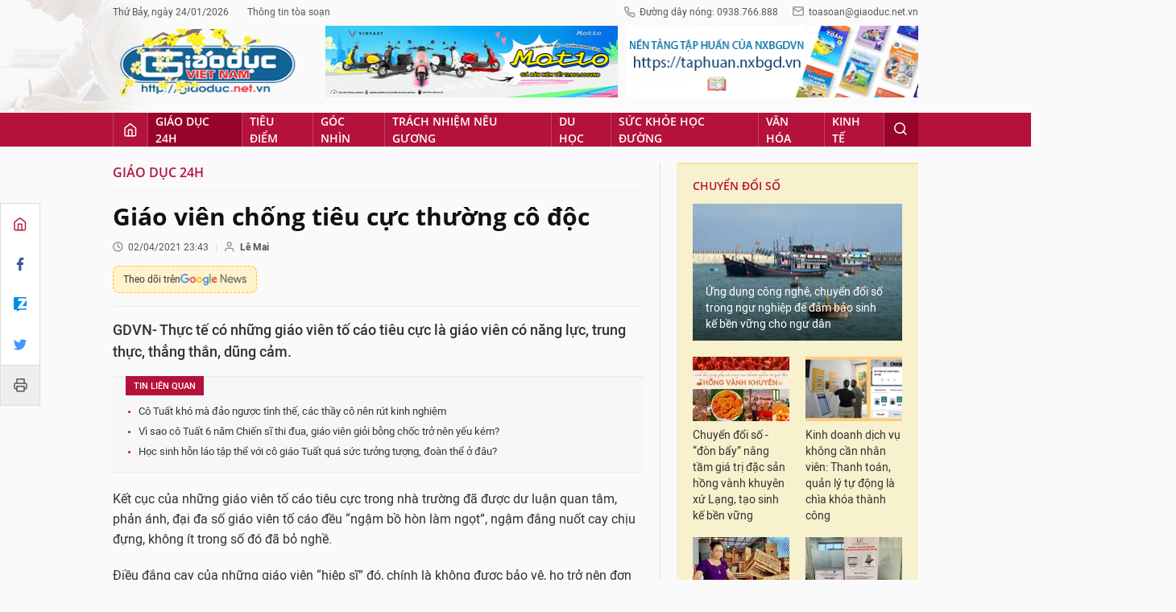

--- FILE ---
content_type: text/html;charset=utf-8
request_url: https://giaoduc.net.vn/giao-vien-chong-tieu-cuc-thuong-co-doc-post216757.gd
body_size: 25369
content:
<!DOCTYPE html> <html lang="vi"> <head> <title>Giáo viên chống tiêu cực thường cô độc | Giáo dục Việt Nam</title> <meta name="description" content="GDVN- Thực tế có những giáo viên tố cáo tiêu cực là giáo viên có năng lực, trung thực, thẳng thắn, dũng cảm. "/> <meta name="keywords" content="giáo viên,tố cáo tiêu cực,giáo viên trung thực,bảo vệ giáo viên"/> <meta name="news_keywords" content="giáo viên,tố cáo tiêu cực,giáo viên trung thực,bảo vệ giáo viên"/> <meta http-equiv="Content-Type" content="text/html; charset=utf-8" /> <meta http-equiv="X-UA-Compatible" content="IE=edge"/> <meta http-equiv="refresh" content="1200" /> <meta name="revisit-after" content="1 days" /> <meta content="width=device-width, initial-scale=1, maximum-scale=5, user-scalable=yes" name="viewport"/> <meta http-equiv="content-language" content="vi" /> <meta name="format-detection" content="telephone=no"/> <meta name="format-detection" content="address=no"/> <meta name="apple-mobile-web-app-capable" content="yes"> <meta name="apple-mobile-web-app-status-bar-style" content="black"> <meta name="apple-mobile-web-app-title" content="Giáo dục Việt Nam"/> <meta name="referrer" content="no-referrer-when-downgrade"/> <link rel="shortcut icon" href="https://cdn.giaoduc.net.vn/assets/web/styles/img/favicon.ico" type="image/x-icon" /> <link rel="dns-prefetch" href="//cdn.giaoduc.net.vn"/> <link rel="dns-prefetch" href="//www.google-analytics.com" /> <link rel="dns-prefetch" href="//www.googletagmanager.com" /> <link rel="dns-prefetch" href="//stc.za.zaloapp.com" /> <link rel="dns-prefetch" href="//fonts.googleapis.com" /> <meta property="fb:app_id" content="3220192881580231" /> <meta name="google-site-verification" content="OnFCzpK1bl-4qqm0425ofUh8tj6r7FwV1s3A95bmnDM" /> <script> var cmsConfig = { domainDesktop: 'https://giaoduc.net.vn', domainMobile: 'https://giaoduc.net.vn', domainApi: 'https://api.giaoduc.net.vn', domainStatic: 'https://cdn.giaoduc.net.vn', domainLog: 'https://log.giaoduc.net.vn', googleAnalytics: 'G-MFN3VF1G9D,UA-22871272-1', siteId: 0, pageType: 1, objectId: 216757, adsZone: 5, allowAds: true, adsLazy: true, antiAdblock: true }; if (window.location.protocol !== 'https:' && window.location.hostname.indexOf('baolaocai.vn') !== -1) { window.location = 'https://' + window.location.hostname + window.location.pathname + window.location.hash; } var USER_AGENT=window.navigator&&window.navigator.userAgent||"",IS_MOBILE=/Android|webOS|iPhone|iPod|BlackBerry|Windows Phone|IEMobile|Mobile Safari|Opera Mini/i.test(USER_AGENT);function setCookie(e,o,i){var n=new Date,i=(n.setTime(n.getTime()+24*i*60*60*1e3),"expires="+n.toUTCString());document.cookie=e+"="+o+"; "+i+";path=/;"}function getCookie(e){var o=document.cookie.indexOf(e+"="),i=o+e.length+1;return!o&&e!==document.cookie.substring(0,e.length)||-1===o?null:(-1===(e=document.cookie.indexOf(";",i))&&(e=document.cookie.length),unescape(document.cookie.substring(i,e)))}; </script> <script> if(USER_AGENT && USER_AGENT.indexOf("facebot") <= 0 && USER_AGENT.indexOf("facebookexternalhit") <= 0) { var query = ''; var hash = ''; if (window.location.search) query = window.location.search; if (window.location.hash) hash = window.location.hash; var canonicalUrl = 'https://giaoduc.net.vn/giao-vien-chong-tieu-cuc-thuong-co-doc-post216757.gd' + query + hash; var curUrl = decodeURIComponent(window.location.href); if(!location.port && curUrl != canonicalUrl){ window.location.replace(canonicalUrl); } } </script> <meta name="robots" content="noarchive, max-image-preview:large, index, follow" /> <meta name="GOOGLEBOT" content="noarchive, max-image-preview:large, index, follow" /> <link rel="canonical" href="https://giaoduc.net.vn/giao-vien-chong-tieu-cuc-thuong-co-doc-post216757.gd" /> <meta property="og:site_name" content="Giáo dục Việt Nam"/> <meta property="og:rich_attachment" content="true"/> <meta property="og:type" content="article"/> <meta property="og:url" content="https://giaoduc.net.vn/giao-vien-chong-tieu-cuc-thuong-co-doc-post216757.gd"/> <meta property="og:image" content="https://cdn.giaoduc.net.vn/images/4de4c68b74530ee1841e187837764325c1ca1d4edd36241ff23121f64a06b40c455561178859e0df5eb80720cce3e496566bda425d70ae4cf2d6e3014711454271df02dff323f2b41428920a86016d5a/dovietkhoa-1077.jpg.webp"/> <meta property="og:image:width" content="1200"/> <meta property="og:image:height" content="630"/> <meta property="og:title" content="Giáo viên chống tiêu cực thường cô độc"/> <meta property="og:description" content="GDVN- Thực tế có những giáo viên tố cáo tiêu cực là giáo viên có năng lực, trung thực, thẳng thắn, dũng cảm. "/> <meta name="twitter:card" value="summary"/> <meta name="twitter:url" content="https://giaoduc.net.vn/giao-vien-chong-tieu-cuc-thuong-co-doc-post216757.gd"/> <meta name="twitter:title" content="Giáo viên chống tiêu cực thường cô độc"/> <meta name="twitter:description" content="GDVN- Thực tế có những giáo viên tố cáo tiêu cực là giáo viên có năng lực, trung thực, thẳng thắn, dũng cảm. "/> <meta name="twitter:image" content="https://cdn.giaoduc.net.vn/images/4de4c68b74530ee1841e187837764325c1ca1d4edd36241ff23121f64a06b40c455561178859e0df5eb80720cce3e496566bda425d70ae4cf2d6e3014711454271df02dff323f2b41428920a86016d5a/dovietkhoa-1077.jpg.webp"/> <meta name="twitter:site" content="@Giáo dục Việt Nam"/> <meta name="twitter:creator" content="@Giáo dục Việt Nam"/> <meta property="article:publisher" content="https://www.facebook.com/giaoduc.net.vn" /> <meta property="article:tag" content="giáo viên,tố cáo tiêu cực,giáo viên trung thực,bảo vệ giáo viên"/> <meta property="article:section" content="Giáo dục 24h" /> <meta property="article:published_time" content="2021-04-03T06:43:26+0700"/> <meta property="article:modified_time" content="2021-04-03T06:23:44+0700"/> <script type="application/ld+json"> { "@context": "http://schema.org", "@type": "Organization", "name": "Giáo dục Việt Nam", "url": "https://giaoduc.net.vn", "logo": "https:\/\/cdn.giaoduc.net.vn/assets/web/styles/img/gdvn-logo-3.svg" } </script> <script type="application/ld+json"> { "@context" : "http://schema.org", "@type" : "WebSite", "name": "Giáo dục Việt Nam", "url": "https://giaoduc.net.vn" } </script> <script type="application/ld+json"> { "@context":"http://schema.org", "@type":"BreadcrumbList", "itemListElement":[ { "@type":"ListItem", "position":1, "item":{ "@id":"https://giaoduc.net.vn/giao-duc-24h/", "name":"Giáo dục 24h" } } ] } </script> <script type="application/ld+json"> { "@context": "http://schema.org", "@type": "NewsArticle", "mainEntityOfPage":{ "@type":"WebPage", "@id":"https://giaoduc.net.vn/giao-vien-chong-tieu-cuc-thuong-co-doc-post216757.gd" }, "headline": "Giáo viên chống tiêu cực thường cô độc", "description": "GDVN- Thực tế có những giáo viên tố cáo tiêu cực là giáo viên có năng lực, trung thực, thẳng thắn, dũng cảm.", "image": { "@type": "ImageObject", "url": "https://cdn.giaoduc.net.vn/images/4de4c68b74530ee1841e187837764325c1ca1d4edd36241ff23121f64a06b40c455561178859e0df5eb80720cce3e496566bda425d70ae4cf2d6e3014711454271df02dff323f2b41428920a86016d5a/dovietkhoa-1077.jpg.webp", "width" : 1200, "height" : 675 }, "datePublished": "2021-04-03T06:43:26+0700", "dateModified": "2021-04-03T06:23:44+0700", "author": { "@type": "Person", "name": "Lê Mai" }, "publisher": { "@type": "Organization", "name": "Giáo dục Việt Nam", "logo": { "@type": "ImageObject", "url": "https:\/\/cdn.giaoduc.net.vn/assets/web/styles/img/gdvn-logo-3.svg" } } } </script> <link rel="preload" href="https://cdn.giaoduc.net.vn/assets/web/styles/css/main.min-1.0.16.css" as="style"> <link rel="preload" href="https://cdn.giaoduc.net.vn/assets/web/js/main.min-1.0.27.js" as="script"> <link rel="preload" href="https://cdn.giaoduc.net.vn/assets/web/js/detail.min-1.0.10.js" as="script"> <link rel="preload" href="https://common.mcms.one/assets/styles/css/gdvn.css" as="style"> <link rel="stylesheet" href="https://common.mcms.one/assets/styles/css/gdvn.css"> <link id="cms-style" rel="stylesheet" href="https://cdn.giaoduc.net.vn/assets/web/styles/css/main.min-1.0.16.css"> <script type="text/javascript"> var _metaOgUrl = 'https://giaoduc.net.vn/giao-vien-chong-tieu-cuc-thuong-co-doc-post216757.gd'; var page_title = document.title; var tracked_url = window.location.pathname + window.location.search + window.location.hash; var cate_path = 'giao-duc-24h'; if (cate_path.length > 0) { tracked_url = "/" + cate_path + tracked_url; } </script> <script async="" src="https://www.googletagmanager.com/gtag/js?id=G-MFN3VF1G9D"></script> <script> window.dataLayer = window.dataLayer || []; function gtag(){dataLayer.push(arguments);} gtag('js', new Date()); gtag('config', 'G-MFN3VF1G9D', {page_path: tracked_url}); gtag('config', 'UA-22871272-1', {page_path: tracked_url}); </script> <script type="text/javascript"> var cateId = 5; var contentId = 216757; </script> <script async src="https://sp.zalo.me/plugins/sdk.js"></script> </head> <body class="detail-normal"> <div id="sdaWeb_SdaMasthead" class="rennab banner-top" data-platform="1" data-position="Web_SdaMasthead" style="display:none"> </div> <header class="site-header"> <div class="site-header__content l-grid"> <div class="site-header__topbar"> <div class="site-header__meta"> <ul> <li id="today"></li> <li><a href="javascript:;" data-toggle="modal" data-target="#modal-contact">Thông tin tòa soạn</a></li> </ul> </div> <div class="site-header__hotline"> <i class="spr spr__phone"></i>Đường dây nóng: 0938.766.888 <i class="spr spr__mail--grey"></i><a href="mailto:toasoan@giaoduc.net.vn">toasoan@giaoduc.net.vn</a> </div> </div> <a href="/" class="logo" title="Giáo Dục Việt Nam"><img src="https://cdn.giaoduc.net.vn/assets/web/styles/img/logo_tet.png" alt="Giáo dục Việt Nam"></a> <div class="site-header__banner"> <div id="sdaWeb_SdaTop1" class="rennab " data-platform="1" data-position="Web_SdaTop1" style="display:none"> </div> <div id="sdaWeb_SdaTop2" class="rennab " data-platform="1" data-position="Web_SdaTop2" style="display:none"> </div> </div> </div> <div class="site-header__nav"> <div class="l-grid"> <ul class="menu"> <li class="menu-item"> <a href="/" class="menu-heading home" data-zoneid="0"><i class="spr spr__home"></i></a> </li> <li class="menu-item"> <a class="menu-heading selected" href="https://giaoduc.net.vn/giao-duc-24h/" title="Giáo dục 24h">Giáo dục 24h</a> <ul class="mega-menu"> <li> <a href="https://giaoduc.net.vn/tin-hiep-hoi/" title="Tin Hiệp hội">Tin Hiệp hội</a> </li> <li> <a href="https://giaoduc.net.vn/song-dep/" title="Sống Đẹp">Sống Đẹp</a> </li> <li> <a href="https://giaoduc.net.vn/chuyen-doi-so/" title="Chuyển đổi số">Chuyển đổi số</a> </li> <li> <a href="https://giaoduc.net.vn/chu-de/chong-san-xuat-buon-ban-sach-giao-khoa-gia-1356.gd" title="Chống sản xuất, buôn bán sách giáo khoa giả" target="_blank">Chống sản xuất, buôn bán sách giáo khoa giả</a> </li> </ul> </li> <li class="menu-item"> <a class="menu-heading" href="https://giaoduc.net.vn/tieu-diem/" title="Tiêu điểm">Tiêu điểm</a> <ul class="mega-menu"> <li> <a href="https://giaoduc.net.vn/huong-toi-dai-hoi-dang-khoa-xiv/" title="Hướng tới Đại hội Đảng khóa XIV">Hướng tới Đại hội Đảng khóa XIV</a> </li> </ul> </li> <li class="menu-item"> <a class="menu-heading" href="https://giaoduc.net.vn/goc-nhin/" title="Góc nhìn">Góc nhìn</a> </li> <li class="menu-item"> <a class="menu-heading" href="https://giaoduc.net.vn/trach-nhiem-neu-guong/" title="Trách nhiệm nêu gương">Trách nhiệm nêu gương</a> </li> <li class="menu-item"> <a class="menu-heading" href="https://giaoduc.net.vn/du-hoc/" title="Du học">Du học</a> </li> <li class="menu-item"> <a class="menu-heading" href="https://giaoduc.net.vn/suc-khoe-hoc-duong/" title="Sức khỏe học đường">Sức khỏe học đường</a> <ul class="mega-menu"> <li> <a href="https://giaoduc.net.vn/the-thao-hoc-duong/" title="Thể thao học đường">Thể thao học đường</a> </li> </ul> </li> <li class="menu-item"> <a class="menu-heading" href="https://giaoduc.net.vn/van-hoa/" title="Văn hóa">Văn hóa</a> </li> <li class="menu-item"> <a class="menu-heading" href="https://giaoduc.net.vn/kinh-te/" title="Kinh tế">Kinh tế</a> <ul class="mega-menu"> <li> <a href="https://giaoduc.net.vn/thong-tin-can-biet/" title="Thông tin cần biết">Thông tin cần biết</a> </li> </ul> </li> <li class="menu-item float-right"> <a class="menu-heading search"><i class="spr spr__search"></i></a> <div class="search-form"> <input class="form-control txtsearch" placeholder="Tìm kiếm"> </div> </li> </ul> </div> </div> </header> <div class="site-content"> <div class="l-grid" id="main-article"> <div class="article" data-id="216757" data-title="Giáo viên chống tiêu cực thường cô độc" data-url="https://giaoduc.net.vn/giao-vien-chong-tieu-cuc-thuong-co-doc-post216757.gd"> <div class="social-bar"> <div class="social details__social"> <a href="/" title="Home"> <i class="spr spr__home--red"></i> </a> <a class="share" data-rel="facebook" href="javascript:void(0);" title="Facebook"> <i class="ic-facebook"></i> </a> <a href="javascript:void(0);" title="Zalo" data-href="https://giaoduc.net.vn/giao-vien-chong-tieu-cuc-thuong-co-doc-post216757.gd" class="zalo-share-button" data-oaid="1403470958110089738" data-customize="true"> <i class="ic-zalo"></i> </a> <a class="share" data-rel="twitter" href="javascript:void(0);" title="Twitter"> <i class="ic-twitter"></i> </a> <a href="/ban-in/post216757.gd" target="_blank" title="Print"> <i class="spr spr__printer"></i> </a> </div> </div> <div class="l-content content-col"> <div id="sdaWeb_SdaTop" class="rennab " data-platform="1" data-position="Web_SdaTop" style="display:none"> </div> <div class="breadcrumbs"> <a class="breadcrumbs__headline" href="https://giaoduc.net.vn/giao-duc-24h/" title="Giáo dục 24h">Giáo dục 24h</a> </div> <div class="details"> <div class="details__header"> <h1 class="details__headline cms-title"> Giáo viên chống tiêu cực thường cô độc </h1> <div class="details__meta"> <div class="meta"> <div class="time"><i class="spr spr__clock"></i><span datetime="2021-04-03T06:43:26+0700" data-time="1617407006">03/04/2021 06:43</span></div> <meta class="cms-date" itemprop="datePublished" content="2021-04-03T06:43:26+0700"> <span> <i class="spr spr__user"></i><b class="cms-author">Lê Mai</b></span> </div> <a class="gg-news" href="https://news.google.com/publications/CAAqKQgKIiNDQklTRkFnTWFoQUtEbWRwWVc5a2RXTXVibVYwTG5adUtBQVAB?hl=vi&gl=VN&ceid=VN%3Avi" target="_blank" title="Google News"> <span>Theo dõi trên</span> <img src="https://cdn.giaoduc.net.vn/assets/web/styles/img/gg-news.png" alt="Google News">
</a> </div> <div class="details__summary cms-desc"> GDVN- Thực tế có những giáo viên tố cáo tiêu cực là giáo viên có năng lực, trung thực, thẳng thắn, dũng cảm. </div> <div id="sdaWeb_SdaArticleAfterSapo" class="rennab " data-platform="1" data-position="Web_SdaArticleAfterSapo" style="display:none"> </div> <div class="related-news"> <h3 class="label">Tin liên quan</h3> <ul> <li data-id="216628"><a href="https://giaoduc.net.vn/co-tuat-kho-ma-dao-nguoc-tinh-the-cac-thay-co-nen-rut-kinh-nghiem-post216628.gd">Cô Tuất khó mà đảo ngược tình thế, các thầy cô nên rút kinh nghiệm</a></li> <li data-id="216659"><a href="https://giaoduc.net.vn/vi-sao-co-tuat-6-nam-chien-si-thi-dua-giao-vien-gioi-bong-choc-tro-nen-yeu-kem-post216659.gd">Vì sao cô Tuất 6 năm Chiến sĩ thi đua, giáo viên giỏi bỗng chốc trở nên yếu kém?</a></li> <li data-id="216611"><a href="https://giaoduc.net.vn/hoc-sinh-hon-lao-tap-the-voi-co-giao-tuat-qua-suc-tuong-tuong-doan-the-o-dau-post216611.gd">Học sinh hỗn láo tập thể với cô giáo Tuất quá sức tưởng tượng, đoàn thể ở đâu? </a></li> </ul> </div> </div> <div class="details__content zce-content-body cms-body" itemprop="articleBody"> <p>Kết cục của những giáo viên tố cáo tiêu cực trong nhà trường đã được dư luận quan tâm, phản ánh, đại đa số giáo viên tố cáo đều “ngậm bồ hòn làm ngọt”, ngậm đắng nuốt cay chịu đựng, không ít trong số đó đã bỏ nghề.</p>
<p>Điều đắng cay của những giáo viên “hiệp sĩ” đó, chính là không được bảo vệ, họ trở nên đơn độc, cô lập trong chính ngôi trường của mình.</p>
<p>Không ít trong số đó đã xin ra khỏi công đoàn, một tổ chức trong nhà trường được coi là “bảo vệ quyền lợi chính đáng” của người lao động.</p>
<p>Thế nhưng vẫn có nhiều giáo viên dám đứng ra tố cáo tiêu cực trong nhà trường. Chỉ cần gõ vào Google cụm từ “giáo viên tố cáo hiệu trưởng”, trong vòng 0.4 giây đã có 9 triệu kết quả. Điều đó cho thấy tiêu cực trong các cơ sở giáo dục đang và đã nhức nhối như thế nào.</p>
<table class="picture" align="center"> <tbody> <tr> <td class="pic"><img data-image-id="1003036" src="[data-uri]" data-width="888" data-height="592" class="lazyload cms-photo" data-large-src="https://cdn.giaoduc.net.vn/images/9c80e84e034bff7b0b27e4d0762c6af4a30790d00a88610fb6958465348f0c99f5dca9536f9dcfc43c66f3abce6b08b0871d3ccaa2dcf153cc7e83c96f6ddc2a/dovietkhoa-1077.jpg" data-src="https://cdn.giaoduc.net.vn/images/30894c8b57db2c79f31f73fb3f6ba642bc5315a8d18286809425c221f6311d9c415f907b5716e3fc68545cb33bbc50e4480737dcfa2c6da32049699951ce6ea5/dovietkhoa-1077.jpg" alt="Thầy giáo Đỗ Việt Khoa từng đứng lên tố cáo tiêu cực trong giáo dục. (Ảnh: Laodong.vn)" title="Thầy giáo Đỗ Việt Khoa từng đứng lên tố cáo tiêu cực trong giáo dục. (Ảnh: Laodong.vn)" width="700" height="466"></td> </tr> <tr> <td class="caption"> <p>Thầy giáo Đỗ Việt Khoa từng đứng lên tố cáo tiêu cực trong giáo dục. (Ảnh: Laodong.vn)</p></td> </tr> </tbody>
</table>
<p><strong>Giáo viên có muốn tố cáo tiêu cực trong nhà trường?</strong></p>
<p>Người viết đã gặp một thầy giáo (đề nghị không nêu tên), đã từng là chiến sĩ thi đua cấp tỉnh, giáo viên dạy giỏi cấp tỉnh, là cán bộ nguồn vì tố cáo tiêu cực mà cả hai vợ chồng bỏ nghề, được “cựu giáo viên” chia sẻ:</p>
<p>“Anh biết em rồi đó, đã từng là chiến sĩ thi đua cấp tỉnh, giáo viên dạy giỏi cấp tỉnh, là cán bộ nguồn, cực chẳng đã nên đứng ra tố cáo hiệu trưởng.</p>
<div class="sda_middle"> <div id="sdaWeb_SdaArticleMiddle" class="rennab fyi" data-platform="1" data-position="Web_SdaArticleMiddle"> </div>
</div>
<p>Chẳng được vạ mà má sưng vù, cả hai vợ chồng em xin nghỉ việc dù rất yêu nghề giáo.</p>
<p>Trong cái rủi có cái may, biết vợ chồng em trung thực, nên xin việc là họ nhận ngay. Anh thấy đó, nhờ vậy hôm nay có nhà cao cửa rộng, có ô tô đi làm, nhiều thầy cô còn mừng cho em.</p>
<p>Dẫu vậy, em vẫn muốn đi dạy, cái nghề mình thích từ nhỏ, nhưng không giữ được, cũng buồn lắm.</p>
<p>Nếu chọn lựa lại, em vẫn tố cáo, vì muốn dạy học trò trung thực, dũng cảm, đầu tiên mình phải làm gương. Thấy sai sờ sờ ra đó mà phải mắt không thấy, tai không nghe, miệng không dám nói, hóa ra mình là kẻ khuyết tật tâm hồn, vậy dạy được ai?</p>
<p>Biết xin được đi dạy như hai vợ chồng em là khó, là ước mơ của nhiều người học sư phạm ra trường đang thất nghiệp, nhưng cảm thấy mình bất lực trước cái xấu trong môi trường sư phạm, không xứng làm thầy, nên hai vợ chồng thống nhất xin nghỉ dạy, làm việc khác cho nó nhẹ lòng”.</p>
<p>Thực tế, có những giáo viên tố cáo tiêu cực là giáo viên có năng lực, trung thực, thẳng thắn, dũng cảm. Họ không thể chịu đựng được nữa mới đứng lên tố cáo, dù biết thua thiệt về mình.</p>
<p><strong> Cần có cơ chế bảo vệ thầy cô giáo tố cáo tiêu cực</strong></p>
<div class="article-relate notebox nright" data-source="related-news"> <article class="story"> <a class="story__thumb cms-link" href="https://giaoduc.net.vn/ai-da-vay-ban-tam-hon-nhung-dua-tre-o-tieu-hoc-sai-son-b-post216633.gd" title="Ai đã vấy bẩn tâm hồn những đứa trẻ ở Tiểu học Sài Sơn B?"> <img class="lazyload" src="[data-uri]" data-src="https://cdn.giaoduc.net.vn/images/6ca372c67e46fb56eb43d9ed4448396d9ff9361520d48a65dc40f91bfbbc3e40ce4ebe466d1df3860403e79688c860dae2122ea2894628854d77e95dcb8e998ce795f8e7026dd116bdb79e1fbec204f0/chupmanhinh-1338.jpg.webp" data-srcset="https://cdn.giaoduc.net.vn/images/6ca372c67e46fb56eb43d9ed4448396d9ff9361520d48a65dc40f91bfbbc3e40ce4ebe466d1df3860403e79688c860dae2122ea2894628854d77e95dcb8e998ce795f8e7026dd116bdb79e1fbec204f0/chupmanhinh-1338.jpg.webp 1x, https://cdn.giaoduc.net.vn/images/9a0f1f8bac1f2267aac548b0fe3e567d9ff9361520d48a65dc40f91bfbbc3e40ce4ebe466d1df3860403e79688c860dae2122ea2894628854d77e95dcb8e998ce795f8e7026dd116bdb79e1fbec204f0/chupmanhinh-1338.jpg.webp 2x" alt="Tạp chí Sở hữu trí tuệ"> <noscript> <img src="https://cdn.giaoduc.net.vn/images/6ca372c67e46fb56eb43d9ed4448396d9ff9361520d48a65dc40f91bfbbc3e40ce4ebe466d1df3860403e79688c860dae2122ea2894628854d77e95dcb8e998ce795f8e7026dd116bdb79e1fbec204f0/chupmanhinh-1338.jpg.webp" srcset="https://cdn.giaoduc.net.vn/images/6ca372c67e46fb56eb43d9ed4448396d9ff9361520d48a65dc40f91bfbbc3e40ce4ebe466d1df3860403e79688c860dae2122ea2894628854d77e95dcb8e998ce795f8e7026dd116bdb79e1fbec204f0/chupmanhinh-1338.jpg.webp 1x, https://cdn.giaoduc.net.vn/images/9a0f1f8bac1f2267aac548b0fe3e567d9ff9361520d48a65dc40f91bfbbc3e40ce4ebe466d1df3860403e79688c860dae2122ea2894628854d77e95dcb8e998ce795f8e7026dd116bdb79e1fbec204f0/chupmanhinh-1338.jpg.webp 2x" alt="Tạp chí Sở hữu trí tuệ" class="image-fallback"> </noscript></a> <h2 data-tracking="216633"><a class="story__title cms-link" href="https://giaoduc.net.vn/ai-da-vay-ban-tam-hon-nhung-dua-tre-o-tieu-hoc-sai-son-b-post216633.gd" title="Ai đã vấy bẩn tâm hồn những đứa trẻ ở Tiểu học Sài Sơn B?"> Ai đã vấy bẩn tâm hồn những đứa trẻ ở Tiểu học Sài Sơn B? </a></h2> </article>
</div>
<div class="sda_middle"> <div id="sdaWeb_SdaArticleMiddle1" class="rennab fyi" data-platform="1" data-position="Web_SdaArticleMiddle1"> </div>
</div>
<p>Nhắc đến thầy giáo Đỗ Việt Khoa chống tiêu cực thi cử chắc ai cũng biết. Ông đã được Bộ Giáo dục và Đào tạo tặng bằng khen, được làm khách mời chương trình Người đương thời, của Đài Truyền hình Việt Nam.</p>
<p>Nhưng, sau đó bị bôi nhọ, trù dập, không tăng lương đúng quy định, thậm chí là bị đánh dằn mặt tại nhà mình, đe dọa không được can thiệp vào công việc nhà trường… và cuối cùng không chịu đựng được nữa, năm 2010 thầy Đỗ Việt Khoa phải làm nghỉ dạy.</p>
<p>Dù thực tế đau lòng như thế nhưng vẫn có nhiều giáo viên dám tố cáo tiêu cực trong giáo dục, điều đó đáng quý biết bao, thế nhưng họ đang đơn độc, không được bảo vệ.</p>
<p>Tố cáo tham nhũng, tiêu cực và bảo vệ người tố cáo tham nhũng, tiêu cực là một nhiệm vụ quan trọng trong công tác đấu tranh phòng, chống tham nhũng, tiêu cực.</p>
<p>Đấu tranh phòng, chống tham nhũng, tiêu cực trong giáo dục càng quan trọng hơn, có như thế thầy mới ra thầy.</p>
<p>Thầy ra thầy mới dạy được trò trung thực, dũng cảm đấu tranh với cái xấu, cái ác bảo vệ công lý, bảo vệ nhân dân.</p>
<p>Bảo vệ thầy cô giáo chống tiêu cực, chính là đang phòng ngừa, giáo dục, răn đe kẻ xấu, kẻ ác, gieo tiêu cực vào giáo dục.</p>
<p>Những thầy cô giáo dũng cảm tố cáo, đấu tranh chống tiêu cực trong nhà trường đáng được nêu gương, khen thưởng, bảo vệ.</p>
<div class="sda_middle"> <div id="sdaWeb_SdaArticleMiddle2" class="rennab fyi" data-platform="1" data-position="Web_SdaArticleMiddle2"> </div>
</div>
<p>Cái xấu, cái ác mà họ chống lại không đem lại quyền lợi cho họ mà đem lại niềm tin của xã hội vào giáo dục nói riêng, niềm tin vào lý tưởng cách mạng, niềm tin vào sự lãnh đạo của Đảng nói chung.</p>
<p>Đại thi hào Nguyễn Trãi đã từng viết: “Hoa thì hay héo, cỏ thường tươi”, đó là trong xã hội phong kiến, trong chế độ xã hội chủ nghĩa của chúng ta không thể như thế, phải giúp hoa phát triển và tỏa hương, thì cỏ dại ắt bị đẩy lùi.</p>
<p>Vì thế, trước khi chờ “cơ chế”, hơn ai hết, cộng đồng nhà giáo nói chung, thầy cô giáo trong đơn vị có giáo viên chống tiêu cực nói riêng phải bảo vệ họ, đừng để thầy cô giáo tố cáo tiêu cực cô đơn giữa hội đồng sư phạm.</p> <div style="text-align: right"> <strong> Lê Mai </strong> </div> </div> <div id="sdaWeb_SdaAfterBody" class="rennab " data-platform="1" data-position="Web_SdaAfterBody" style="display:none"> </div> <div style="text-align:center;margin-bottom: 10px"> <div class="fb-page" data-href="https://www.facebook.com/giaoduc.net.vn" data-tabs="" data-width="" data-height="" data-small-header="false" data-adapt-container-width="true" data-hide-cover="false" data-show-facepile="true"><blockquote cite="https://www.facebook.com/giaoduc.net.vn" class="fb-xfbml-parse-ignore"><a href="https://www.facebook.com/giaoduc.net.vn">Tạp chí điện tử Giáo dục Việt Nam</a></blockquote></div> </div> <div class="details__footer"> <div class="social" style="display: flex;"> <div class="fb-share-button" data-href="https://giaoduc.net.vn/giao-vien-chong-tieu-cuc-thuong-co-doc-post216757.gd" data-lazy="true" data-layout="button_count" data-size="small" data-share="true"></div> <div class="zalo-share-button" style="margin-left: 4px; margin-top: 1px;" data-href="https://giaoduc.net.vn/giao-vien-chong-tieu-cuc-thuong-co-doc-post216757.gd" data-oaid="1403470958110089738" data-layout="1" data-color="blue" data-customize="false"></div> <a class="btn-print" href="/ban-in/post216757.gd" target="_blank" title="Print" > <i class="spr spr__printer"></i> In bài viết </a> </div> <div class="tags"> <h3 class="label"> <i class="spr spr__tag"></i> Từ khóa: </h3> <ul> <li><a href="https://giaoduc.net.vn/tu-khoa/giao-vien-tag82506.gd" title="giáo viên">#giáo viên</a></li> <li><a href="https://giaoduc.net.vn/tu-khoa/to-cao-tieu-cuc-tag15705.gd" title="tố cáo tiêu cực">#tố cáo tiêu cực</a></li> <li><a href="https://giaoduc.net.vn/tu-khoa/giao-vien-trung-thuc-tag3717.gd" title="giáo viên trung thực">#giáo viên trung thực</a></li> <li><a href="https://giaoduc.net.vn/tu-khoa/bao-ve-giao-vien-tag65563.gd" title="bảo vệ giáo viên">#bảo vệ giáo viên</a></li> </ul> </div> <div class="related-news related-topic"> <a href="https://giaoduc.net.vn/chu-de/goc-nhin-giao-duc-1206.gd"> <h3 class="label">Chủ đề: Góc nhìn Giáo dục</h3> </a> <ul> <li><a href="https://giaoduc.net.vn/day-them-o-truong-co-nen-khong-che-cung-moi-mon-hoc-khong-qua-2-tiettuan-post257383.gd">Dạy thêm ở trường, có nên khống chế “cứng” mỗi môn học không quá 2 tiết/tuần?</a></li> <li><a href="https://giaoduc.net.vn/du-kien-phu-cap-uu-dai-them-10-thu-nhap-nha-giao-cai-thien-ra-sao-post257231.gd">Dự kiến phụ cấp ưu đãi thêm 10%, thu nhập nhà giáo cải thiện ra sao?</a></li> <li><a href="https://giaoduc.net.vn/co-tinh-trang-pho-hieu-truong-chuyen-mon-khong-nam-duoc-quy-trinh-cham-sua-bai-kiem-tra-post257367.gd">Có tình trạng phó hiệu trưởng chuyên môn không nắm được quy trình chấm, sửa bài kiểm tra</a></li> <li><a href="https://giaoduc.net.vn/du-kien-giao-vien-nghi-he-nghi-thai-san-se-huong-nguyen-luong-phu-cap-post257406.gd">Dự kiến giáo viên nghỉ hè, nghỉ thai sản sẽ hưởng nguyên lương, phụ cấp</a></li> <li><a href="https://giaoduc.net.vn/hoc-sinh-phat-bieu-duoc-cong-diem-kiem-tra-thuong-xuyen-co-thuc-su-phu-hop-post257411.gd">Học sinh phát biểu được cộng điểm kiểm tra thường xuyên có thực sự phù hợp?</a></li> </ul> </div> <div class="article-comment" data-id="216757" data-type="20"></div> <div id="sdaWeb_SdaArticleAfterComment" class="rennab " data-platform="1" data-position="Web_SdaArticleAfterComment" style="display:none"> </div> <section class="zone zone--suggest"> <header class="zone__heading"> <h3 class="heading">Các tin khác</h3> </header> <div class="cols-3" data-source="recommendation-5"> <article class="story"> <a class="story__thumb cms-link" href="https://giaoduc.net.vn/truong-dh-van-hien-to-chuc-hoi-thao-khoa-hoc-quoc-gia-ban-sac-am-nhac-viet-trong-ky-nguyen-ai-post257534.gd" title="Trường ĐH Văn Hiến tổ chức hội thảo khoa học quốc gia “Bản sắc âm nhạc Việt trong kỷ nguyên AI&#34;"> <img class="lazyload" src="[data-uri]" data-src="https://cdn.giaoduc.net.vn/images/fa780b4ce2e2c48c059e4133c63bb6e5ab8dd17a36a117f0eebc215ae8ecea804f5e39ba0d66f95d66273dbff61e52b78b96b40091a3268ab0ef551fac6981a8/img-3870.jpg.webp" data-srcset="https://cdn.giaoduc.net.vn/images/fa780b4ce2e2c48c059e4133c63bb6e5ab8dd17a36a117f0eebc215ae8ecea804f5e39ba0d66f95d66273dbff61e52b78b96b40091a3268ab0ef551fac6981a8/img-3870.jpg.webp 1x, https://cdn.giaoduc.net.vn/images/67a29ad9e6a949701e91c09b693037f2ab8dd17a36a117f0eebc215ae8ecea804f5e39ba0d66f95d66273dbff61e52b78b96b40091a3268ab0ef551fac6981a8/img-3870.jpg.webp 2x" alt="Trường ĐH Văn Hiến tổ chức hội thảo khoa học quốc gia “Bản sắc âm nhạc Việt trong kỷ nguyên AI&#34;"> <noscript><img src="https://cdn.giaoduc.net.vn/images/fa780b4ce2e2c48c059e4133c63bb6e5ab8dd17a36a117f0eebc215ae8ecea804f5e39ba0d66f95d66273dbff61e52b78b96b40091a3268ab0ef551fac6981a8/img-3870.jpg.webp" srcset="https://cdn.giaoduc.net.vn/images/fa780b4ce2e2c48c059e4133c63bb6e5ab8dd17a36a117f0eebc215ae8ecea804f5e39ba0d66f95d66273dbff61e52b78b96b40091a3268ab0ef551fac6981a8/img-3870.jpg.webp 1x, https://cdn.giaoduc.net.vn/images/67a29ad9e6a949701e91c09b693037f2ab8dd17a36a117f0eebc215ae8ecea804f5e39ba0d66f95d66273dbff61e52b78b96b40091a3268ab0ef551fac6981a8/img-3870.jpg.webp 2x" alt="Trường ĐH Văn Hiến tổ chức hội thảo khoa học quốc gia “Bản sắc âm nhạc Việt trong kỷ nguyên AI&#34;" class="image-fallback"></noscript> </a> <h2 data-tracking="257534"> <a class="story__title cms-link" href="https://giaoduc.net.vn/truong-dh-van-hien-to-chuc-hoi-thao-khoa-hoc-quoc-gia-ban-sac-am-nhac-viet-trong-ky-nguyen-ai-post257534.gd" title="Trường ĐH Văn Hiến tổ chức hội thảo khoa học quốc gia “Bản sắc âm nhạc Việt trong kỷ nguyên AI&#34;"> Trường ĐH Văn Hiến tổ chức hội thảo khoa học quốc gia “Bản sắc âm nhạc Việt trong kỷ nguyên AI" </a> </h2> </article> <article class="story"> <a class="story__thumb cms-link" href="https://giaoduc.net.vn/victoria-school-khang-dinh-vi-the-chau-a-voi-cu-dup-giai-thuong-xuat-sac-post257533.gd" title="Victoria School khẳng định vị thế châu Á với &#34;cú đúp&#34; giải thưởng xuất sắc"> <img class="lazyload" src="[data-uri]" data-src="https://cdn.giaoduc.net.vn/images/a2c542bd896c09798361ab5801472390b279a29fe603559a498dc09b70292cc88d17aeb08ac111979c3131d26a09eec28d52e0b7b659efaf72e4c6b828a90d06/tai-xuong-1.png.webp" data-srcset="https://cdn.giaoduc.net.vn/images/a2c542bd896c09798361ab5801472390b279a29fe603559a498dc09b70292cc88d17aeb08ac111979c3131d26a09eec28d52e0b7b659efaf72e4c6b828a90d06/tai-xuong-1.png.webp 1x, https://cdn.giaoduc.net.vn/images/afcdba75acdb3095a68fd7e0ac98e315b279a29fe603559a498dc09b70292cc88d17aeb08ac111979c3131d26a09eec28d52e0b7b659efaf72e4c6b828a90d06/tai-xuong-1.png.webp 2x" alt="Victoria School khẳng định vị thế châu Á với &#34;cú đúp&#34; giải thưởng xuất sắc"> <noscript><img src="https://cdn.giaoduc.net.vn/images/a2c542bd896c09798361ab5801472390b279a29fe603559a498dc09b70292cc88d17aeb08ac111979c3131d26a09eec28d52e0b7b659efaf72e4c6b828a90d06/tai-xuong-1.png.webp" srcset="https://cdn.giaoduc.net.vn/images/a2c542bd896c09798361ab5801472390b279a29fe603559a498dc09b70292cc88d17aeb08ac111979c3131d26a09eec28d52e0b7b659efaf72e4c6b828a90d06/tai-xuong-1.png.webp 1x, https://cdn.giaoduc.net.vn/images/afcdba75acdb3095a68fd7e0ac98e315b279a29fe603559a498dc09b70292cc88d17aeb08ac111979c3131d26a09eec28d52e0b7b659efaf72e4c6b828a90d06/tai-xuong-1.png.webp 2x" alt="Victoria School khẳng định vị thế châu Á với &#34;cú đúp&#34; giải thưởng xuất sắc" class="image-fallback"></noscript> </a> <h2 data-tracking="257533"> <a class="story__title cms-link" href="https://giaoduc.net.vn/victoria-school-khang-dinh-vi-the-chau-a-voi-cu-dup-giai-thuong-xuat-sac-post257533.gd" title="Victoria School khẳng định vị thế châu Á với &#34;cú đúp&#34; giải thưởng xuất sắc"> Victoria School khẳng định vị thế châu Á với "cú đúp" giải thưởng xuất sắc </a> </h2> </article> <article class="story"> <a class="story__thumb cms-link" href="https://giaoduc.net.vn/hoc-sinh-fpt-schools-dat-giai-cao-tai-ky-thi-hoc-sinh-gioi-quoc-gia-thpt-post257532.gd" title="Học sinh FPT Schools đạt giải cao tại Kỳ thi học sinh giỏi quốc gia THPT"> <img class="lazyload" src="[data-uri]" data-src="https://cdn.giaoduc.net.vn/images/88f15167e4fd8cb770ad4150ffa464a8d9c405d5be5878375b5541bf3ffd41893635168b984591688148d0b9bc2dda3211958e4026efb0228013ffa704f4faf0/anh-1-3-hoc-sinh.jpg.webp" data-srcset="https://cdn.giaoduc.net.vn/images/88f15167e4fd8cb770ad4150ffa464a8d9c405d5be5878375b5541bf3ffd41893635168b984591688148d0b9bc2dda3211958e4026efb0228013ffa704f4faf0/anh-1-3-hoc-sinh.jpg.webp 1x, https://cdn.giaoduc.net.vn/images/50d1f7b25bfdad5bc3c92798f14f57acd9c405d5be5878375b5541bf3ffd41893635168b984591688148d0b9bc2dda3211958e4026efb0228013ffa704f4faf0/anh-1-3-hoc-sinh.jpg.webp 2x" alt="Học sinh FPT Schools đạt giải cao tại Kỳ thi học sinh giỏi quốc gia THPT"> <noscript><img src="https://cdn.giaoduc.net.vn/images/88f15167e4fd8cb770ad4150ffa464a8d9c405d5be5878375b5541bf3ffd41893635168b984591688148d0b9bc2dda3211958e4026efb0228013ffa704f4faf0/anh-1-3-hoc-sinh.jpg.webp" srcset="https://cdn.giaoduc.net.vn/images/88f15167e4fd8cb770ad4150ffa464a8d9c405d5be5878375b5541bf3ffd41893635168b984591688148d0b9bc2dda3211958e4026efb0228013ffa704f4faf0/anh-1-3-hoc-sinh.jpg.webp 1x, https://cdn.giaoduc.net.vn/images/50d1f7b25bfdad5bc3c92798f14f57acd9c405d5be5878375b5541bf3ffd41893635168b984591688148d0b9bc2dda3211958e4026efb0228013ffa704f4faf0/anh-1-3-hoc-sinh.jpg.webp 2x" alt="Học sinh FPT Schools đạt giải cao tại Kỳ thi học sinh giỏi quốc gia THPT" class="image-fallback"></noscript> </a> <h2 data-tracking="257532"> <a class="story__title cms-link" href="https://giaoduc.net.vn/hoc-sinh-fpt-schools-dat-giai-cao-tai-ky-thi-hoc-sinh-gioi-quoc-gia-thpt-post257532.gd" title="Học sinh FPT Schools đạt giải cao tại Kỳ thi học sinh giỏi quốc gia THPT"> Học sinh FPT Schools đạt giải cao tại Kỳ thi học sinh giỏi quốc gia THPT </a> </h2> </article> <article class="story"> <a class="story__thumb cms-link" href="https://giaoduc.net.vn/nghi-quyet-71-don-bay-thuc-day-hop-tac-quoc-te-nang-cao-chat-luong-giao-duc-dai-hoc-post257515.gd" title="Nghị quyết 71: “Đòn bẩy” thúc đẩy hợp tác quốc tế, nâng cao chất lượng giáo dục đại học"> <img class="lazyload" src="[data-uri]" data-src="https://cdn.giaoduc.net.vn/images/efad7816569b71691c8442fd169a8cb7fb3d08b829cfe7c6a5c29a329e2d331663a32fbef2ecc8e478903f6360d75994e795f8e7026dd116bdb79e1fbec204f0/188a9866.jpg.webp" data-srcset="https://cdn.giaoduc.net.vn/images/efad7816569b71691c8442fd169a8cb7fb3d08b829cfe7c6a5c29a329e2d331663a32fbef2ecc8e478903f6360d75994e795f8e7026dd116bdb79e1fbec204f0/188a9866.jpg.webp 1x, https://cdn.giaoduc.net.vn/images/574650ed00af8f36e912880458f13dc9fb3d08b829cfe7c6a5c29a329e2d331663a32fbef2ecc8e478903f6360d75994e795f8e7026dd116bdb79e1fbec204f0/188a9866.jpg.webp 2x" alt="Nghị quyết 71: “Đòn bẩy” thúc đẩy hợp tác quốc tế, nâng cao chất lượng giáo dục đại học"> <noscript><img src="https://cdn.giaoduc.net.vn/images/efad7816569b71691c8442fd169a8cb7fb3d08b829cfe7c6a5c29a329e2d331663a32fbef2ecc8e478903f6360d75994e795f8e7026dd116bdb79e1fbec204f0/188a9866.jpg.webp" srcset="https://cdn.giaoduc.net.vn/images/efad7816569b71691c8442fd169a8cb7fb3d08b829cfe7c6a5c29a329e2d331663a32fbef2ecc8e478903f6360d75994e795f8e7026dd116bdb79e1fbec204f0/188a9866.jpg.webp 1x, https://cdn.giaoduc.net.vn/images/574650ed00af8f36e912880458f13dc9fb3d08b829cfe7c6a5c29a329e2d331663a32fbef2ecc8e478903f6360d75994e795f8e7026dd116bdb79e1fbec204f0/188a9866.jpg.webp 2x" alt="Nghị quyết 71: “Đòn bẩy” thúc đẩy hợp tác quốc tế, nâng cao chất lượng giáo dục đại học" class="image-fallback"></noscript> </a> <h2 data-tracking="257515"> <a class="story__title cms-link" href="https://giaoduc.net.vn/nghi-quyet-71-don-bay-thuc-day-hop-tac-quoc-te-nang-cao-chat-luong-giao-duc-dai-hoc-post257515.gd" title="Nghị quyết 71: “Đòn bẩy” thúc đẩy hợp tác quốc tế, nâng cao chất lượng giáo dục đại học"> Nghị quyết 71: “Đòn bẩy” thúc đẩy hợp tác quốc tế, nâng cao chất lượng giáo dục đại học </a> </h2> </article> <article class="story"> <a class="story__thumb cms-link" href="https://giaoduc.net.vn/day-them-o-truong-co-nen-khong-che-cung-moi-mon-hoc-khong-qua-2-tiettuan-post257383.gd" title="Dạy thêm ở trường, có nên khống chế “cứng” mỗi môn học không quá 2 tiết/tuần?"> <img class="lazyload" src="[data-uri]" data-src="https://cdn.giaoduc.net.vn/images/d6cad3ba20927e81e41584acde160047b38553bc3df9cab1e008229fc06332d1e2fd1945a60d5c71b33facd158545fd7be006905412b27d4feecd5babff4c1c6/image.jpg.webp" data-srcset="https://cdn.giaoduc.net.vn/images/d6cad3ba20927e81e41584acde160047b38553bc3df9cab1e008229fc06332d1e2fd1945a60d5c71b33facd158545fd7be006905412b27d4feecd5babff4c1c6/image.jpg.webp 1x, https://cdn.giaoduc.net.vn/images/398ddf8d2a50b8238ccf7ebc29d7356db38553bc3df9cab1e008229fc06332d1e2fd1945a60d5c71b33facd158545fd7be006905412b27d4feecd5babff4c1c6/image.jpg.webp 2x" alt="Dạy thêm ở trường, có nên khống chế “cứng” mỗi môn học không quá 2 tiết/tuần?"> <noscript><img src="https://cdn.giaoduc.net.vn/images/d6cad3ba20927e81e41584acde160047b38553bc3df9cab1e008229fc06332d1e2fd1945a60d5c71b33facd158545fd7be006905412b27d4feecd5babff4c1c6/image.jpg.webp" srcset="https://cdn.giaoduc.net.vn/images/d6cad3ba20927e81e41584acde160047b38553bc3df9cab1e008229fc06332d1e2fd1945a60d5c71b33facd158545fd7be006905412b27d4feecd5babff4c1c6/image.jpg.webp 1x, https://cdn.giaoduc.net.vn/images/398ddf8d2a50b8238ccf7ebc29d7356db38553bc3df9cab1e008229fc06332d1e2fd1945a60d5c71b33facd158545fd7be006905412b27d4feecd5babff4c1c6/image.jpg.webp 2x" alt="Dạy thêm ở trường, có nên khống chế “cứng” mỗi môn học không quá 2 tiết/tuần?" class="image-fallback"></noscript> </a> <h2 data-tracking="257383"> <a class="story__title cms-link" href="https://giaoduc.net.vn/day-them-o-truong-co-nen-khong-che-cung-moi-mon-hoc-khong-qua-2-tiettuan-post257383.gd" title="Dạy thêm ở trường, có nên khống chế “cứng” mỗi môn học không quá 2 tiết/tuần?"> Dạy thêm ở trường, có nên khống chế “cứng” mỗi môn học không quá 2 tiết/tuần? </a> </h2> </article> <article class="story"> <a class="story__thumb cms-link" href="https://giaoduc.net.vn/du-kien-phu-cap-uu-dai-them-10-thu-nhap-nha-giao-cai-thien-ra-sao-post257231.gd" title="Dự kiến phụ cấp ưu đãi thêm 10%, thu nhập nhà giáo cải thiện ra sao?"> <img class="lazyload" src="[data-uri]" data-src="https://cdn.giaoduc.net.vn/images/88f15167e4fd8cb770ad4150ffa464a86e9a1495c00ff635860766e57917f555ea207da43c227ba9306715209bd2b9da/image.png.webp" data-srcset="https://cdn.giaoduc.net.vn/images/88f15167e4fd8cb770ad4150ffa464a86e9a1495c00ff635860766e57917f555ea207da43c227ba9306715209bd2b9da/image.png.webp 1x, https://cdn.giaoduc.net.vn/images/50d1f7b25bfdad5bc3c92798f14f57ac6e9a1495c00ff635860766e57917f555ea207da43c227ba9306715209bd2b9da/image.png.webp 2x" alt="Dự kiến phụ cấp ưu đãi thêm 10%, thu nhập nhà giáo cải thiện ra sao?"> <noscript><img src="https://cdn.giaoduc.net.vn/images/88f15167e4fd8cb770ad4150ffa464a86e9a1495c00ff635860766e57917f555ea207da43c227ba9306715209bd2b9da/image.png.webp" srcset="https://cdn.giaoduc.net.vn/images/88f15167e4fd8cb770ad4150ffa464a86e9a1495c00ff635860766e57917f555ea207da43c227ba9306715209bd2b9da/image.png.webp 1x, https://cdn.giaoduc.net.vn/images/50d1f7b25bfdad5bc3c92798f14f57ac6e9a1495c00ff635860766e57917f555ea207da43c227ba9306715209bd2b9da/image.png.webp 2x" alt="Dự kiến phụ cấp ưu đãi thêm 10%, thu nhập nhà giáo cải thiện ra sao?" class="image-fallback"></noscript> </a> <h2 data-tracking="257231"> <a class="story__title cms-link" href="https://giaoduc.net.vn/du-kien-phu-cap-uu-dai-them-10-thu-nhap-nha-giao-cai-thien-ra-sao-post257231.gd" title="Dự kiến phụ cấp ưu đãi thêm 10%, thu nhập nhà giáo cải thiện ra sao?"> Dự kiến phụ cấp ưu đãi thêm 10%, thu nhập nhà giáo cải thiện ra sao? </a> </h2> </article> <article class="story"> <a class="story__thumb cms-link" href="https://giaoduc.net.vn/ufm-to-chuc-thanh-cong-ky-thi-nghiep-vu-chuyen-mon-dau-thau-ky-1-nam-2026-post257528.gd" title="UFM tổ chức thành công kỳ thi nghiệp vụ chuyên môn đấu thầu kỳ 1 năm 2026"> <img class="lazyload" src="[data-uri]" data-src="https://cdn.giaoduc.net.vn/images/8c68ca2e12e350dc57b2b9050df71a14ebb2cc0e0ffe18aac599a1488cc0e1b677a503c5cf8f5a2072808b99ff81305736b3417814325d5735125e8d2f6717fd98fb35f3d23cd60eebecc9d65d4db0ae/2407088063558210585-2.jpg.webp" data-srcset="https://cdn.giaoduc.net.vn/images/8c68ca2e12e350dc57b2b9050df71a14ebb2cc0e0ffe18aac599a1488cc0e1b677a503c5cf8f5a2072808b99ff81305736b3417814325d5735125e8d2f6717fd98fb35f3d23cd60eebecc9d65d4db0ae/2407088063558210585-2.jpg.webp 1x, https://cdn.giaoduc.net.vn/images/849867e2868aacea2238b2250caeadb2ebb2cc0e0ffe18aac599a1488cc0e1b677a503c5cf8f5a2072808b99ff81305736b3417814325d5735125e8d2f6717fd98fb35f3d23cd60eebecc9d65d4db0ae/2407088063558210585-2.jpg.webp 2x" alt="UFM tổ chức thành công kỳ thi nghiệp vụ chuyên môn đấu thầu kỳ 1 năm 2026"> <noscript><img src="https://cdn.giaoduc.net.vn/images/8c68ca2e12e350dc57b2b9050df71a14ebb2cc0e0ffe18aac599a1488cc0e1b677a503c5cf8f5a2072808b99ff81305736b3417814325d5735125e8d2f6717fd98fb35f3d23cd60eebecc9d65d4db0ae/2407088063558210585-2.jpg.webp" srcset="https://cdn.giaoduc.net.vn/images/8c68ca2e12e350dc57b2b9050df71a14ebb2cc0e0ffe18aac599a1488cc0e1b677a503c5cf8f5a2072808b99ff81305736b3417814325d5735125e8d2f6717fd98fb35f3d23cd60eebecc9d65d4db0ae/2407088063558210585-2.jpg.webp 1x, https://cdn.giaoduc.net.vn/images/849867e2868aacea2238b2250caeadb2ebb2cc0e0ffe18aac599a1488cc0e1b677a503c5cf8f5a2072808b99ff81305736b3417814325d5735125e8d2f6717fd98fb35f3d23cd60eebecc9d65d4db0ae/2407088063558210585-2.jpg.webp 2x" alt="UFM tổ chức thành công kỳ thi nghiệp vụ chuyên môn đấu thầu kỳ 1 năm 2026" class="image-fallback"></noscript> </a> <h2 data-tracking="257528"> <a class="story__title cms-link" href="https://giaoduc.net.vn/ufm-to-chuc-thanh-cong-ky-thi-nghiep-vu-chuyen-mon-dau-thau-ky-1-nam-2026-post257528.gd" title="UFM tổ chức thành công kỳ thi nghiệp vụ chuyên môn đấu thầu kỳ 1 năm 2026"> UFM tổ chức thành công kỳ thi nghiệp vụ chuyên môn đấu thầu kỳ 1 năm 2026 </a> </h2> </article> <article class="story"> <a class="story__thumb cms-link" href="https://giaoduc.net.vn/chi-so-khcn-sut-giam-truong-dai-hoc-lac-hong-noi-do-bien-dong-nhan-su-va-dac-thu-nghien-cuu-post257241.gd" title="Chỉ số KHCN sụt giảm, Trường Đại học Lạc Hồng nói do biến động nhân sự và đặc thù nghiên cứu"> <img class="lazyload" src="[data-uri]" data-src="https://cdn.giaoduc.net.vn/images/6b7d02edb2c208e046239ffcfea9359e1bb0cdb9e503059e0811539ae81611ffc83bf65b482cdde57e0c20b46ba478e97359e67218f38499cefdf2e1bbf797228b96b40091a3268ab0ef551fac6981a8/betterimage-1768205144115.jpg.webp" data-srcset="https://cdn.giaoduc.net.vn/images/6b7d02edb2c208e046239ffcfea9359e1bb0cdb9e503059e0811539ae81611ffc83bf65b482cdde57e0c20b46ba478e97359e67218f38499cefdf2e1bbf797228b96b40091a3268ab0ef551fac6981a8/betterimage-1768205144115.jpg.webp 1x, https://cdn.giaoduc.net.vn/images/905f1b28cd8b0b19b10a458a932ff9701bb0cdb9e503059e0811539ae81611ffc83bf65b482cdde57e0c20b46ba478e97359e67218f38499cefdf2e1bbf797228b96b40091a3268ab0ef551fac6981a8/betterimage-1768205144115.jpg.webp 2x" alt="Chỉ số KHCN sụt giảm, Trường Đại học Lạc Hồng nói do biến động nhân sự và đặc thù nghiên cứu"> <noscript><img src="https://cdn.giaoduc.net.vn/images/6b7d02edb2c208e046239ffcfea9359e1bb0cdb9e503059e0811539ae81611ffc83bf65b482cdde57e0c20b46ba478e97359e67218f38499cefdf2e1bbf797228b96b40091a3268ab0ef551fac6981a8/betterimage-1768205144115.jpg.webp" srcset="https://cdn.giaoduc.net.vn/images/6b7d02edb2c208e046239ffcfea9359e1bb0cdb9e503059e0811539ae81611ffc83bf65b482cdde57e0c20b46ba478e97359e67218f38499cefdf2e1bbf797228b96b40091a3268ab0ef551fac6981a8/betterimage-1768205144115.jpg.webp 1x, https://cdn.giaoduc.net.vn/images/905f1b28cd8b0b19b10a458a932ff9701bb0cdb9e503059e0811539ae81611ffc83bf65b482cdde57e0c20b46ba478e97359e67218f38499cefdf2e1bbf797228b96b40091a3268ab0ef551fac6981a8/betterimage-1768205144115.jpg.webp 2x" alt="Chỉ số KHCN sụt giảm, Trường Đại học Lạc Hồng nói do biến động nhân sự và đặc thù nghiên cứu" class="image-fallback"></noscript> </a> <h2 data-tracking="257241"> <a class="story__title cms-link" href="https://giaoduc.net.vn/chi-so-khcn-sut-giam-truong-dai-hoc-lac-hong-noi-do-bien-dong-nhan-su-va-dac-thu-nghien-cuu-post257241.gd" title="Chỉ số KHCN sụt giảm, Trường Đại học Lạc Hồng nói do biến động nhân sự và đặc thù nghiên cứu"> Chỉ số KHCN sụt giảm, Trường Đại học Lạc Hồng nói do biến động nhân sự và đặc thù nghiên cứu </a> </h2> </article> <article class="story"> <a class="story__thumb cms-link" href="https://giaoduc.net.vn/lan-dau-thi-diem-dai-hoc-tu-quy-dinh-va-cong-nhan-gs-pgs-chuyen-gia-dong-loat-ung-ho-post257502.gd" title="Lần đầu thí điểm đại học tự quy định và công nhận GS, PGS: Chuyên gia đồng loạt ủng hộ"> <img class="lazyload" src="[data-uri]" data-src="https://cdn.giaoduc.net.vn/images/e588b79d30313edd3265bbf591cfd5a810a35afbb108d7e6d2bf9fcb87614d48beb06f989968b820ea924c5a19856429c237896d3a36b1519ddd925dead58c80b591590182859a93f0c636542861e4dc/dhqg-tp-hcm-1741669421-4393-1741671885.jpg.webp" data-srcset="https://cdn.giaoduc.net.vn/images/e588b79d30313edd3265bbf591cfd5a810a35afbb108d7e6d2bf9fcb87614d48beb06f989968b820ea924c5a19856429c237896d3a36b1519ddd925dead58c80b591590182859a93f0c636542861e4dc/dhqg-tp-hcm-1741669421-4393-1741671885.jpg.webp 1x, https://cdn.giaoduc.net.vn/images/f2a9b4fbc38ed11a30cf7a4b5af4683210a35afbb108d7e6d2bf9fcb87614d48beb06f989968b820ea924c5a19856429c237896d3a36b1519ddd925dead58c80b591590182859a93f0c636542861e4dc/dhqg-tp-hcm-1741669421-4393-1741671885.jpg.webp 2x" alt="Lần đầu thí điểm đại học tự quy định và công nhận GS, PGS: Chuyên gia đồng loạt ủng hộ"> <noscript><img src="https://cdn.giaoduc.net.vn/images/e588b79d30313edd3265bbf591cfd5a810a35afbb108d7e6d2bf9fcb87614d48beb06f989968b820ea924c5a19856429c237896d3a36b1519ddd925dead58c80b591590182859a93f0c636542861e4dc/dhqg-tp-hcm-1741669421-4393-1741671885.jpg.webp" srcset="https://cdn.giaoduc.net.vn/images/e588b79d30313edd3265bbf591cfd5a810a35afbb108d7e6d2bf9fcb87614d48beb06f989968b820ea924c5a19856429c237896d3a36b1519ddd925dead58c80b591590182859a93f0c636542861e4dc/dhqg-tp-hcm-1741669421-4393-1741671885.jpg.webp 1x, https://cdn.giaoduc.net.vn/images/f2a9b4fbc38ed11a30cf7a4b5af4683210a35afbb108d7e6d2bf9fcb87614d48beb06f989968b820ea924c5a19856429c237896d3a36b1519ddd925dead58c80b591590182859a93f0c636542861e4dc/dhqg-tp-hcm-1741669421-4393-1741671885.jpg.webp 2x" alt="Lần đầu thí điểm đại học tự quy định và công nhận GS, PGS: Chuyên gia đồng loạt ủng hộ" class="image-fallback"></noscript> </a> <h2 data-tracking="257502"> <a class="story__title cms-link" href="https://giaoduc.net.vn/lan-dau-thi-diem-dai-hoc-tu-quy-dinh-va-cong-nhan-gs-pgs-chuyen-gia-dong-loat-ung-ho-post257502.gd" title="Lần đầu thí điểm đại học tự quy định và công nhận GS, PGS: Chuyên gia đồng loạt ủng hộ"> Lần đầu thí điểm đại học tự quy định và công nhận GS, PGS: Chuyên gia đồng loạt ủng hộ </a> </h2> </article> <article class="story"> <a class="story__thumb cms-link" href="https://giaoduc.net.vn/truong-dh-hop-tac-voi-vinfast-tao-nen-tang-nhan-luc-cho-nganh-cong-nghiep-o-to-dien-post257490.gd" title="Trường ĐH hợp tác với VinFast: Tạo nền tảng nhân lực cho ngành công nghiệp ô tô điện"> <img class="lazyload" src="[data-uri]" data-src="https://cdn.giaoduc.net.vn/images/5be13dfe4cf6942f9e95b5ac719abfb97fc5b01458c0aa4fb17d28a6a91c76fb957afaa04f79b155257626c24aed544db42dc39bac6e759a234bc590feec7feb2c2340760644976a133c8fcadf363b285f034289ad33ef1b7c900d35ce016936/z7454727745619-310a91187a107548f1aa3f0835685350.jpg.webp" data-srcset="https://cdn.giaoduc.net.vn/images/5be13dfe4cf6942f9e95b5ac719abfb97fc5b01458c0aa4fb17d28a6a91c76fb957afaa04f79b155257626c24aed544db42dc39bac6e759a234bc590feec7feb2c2340760644976a133c8fcadf363b285f034289ad33ef1b7c900d35ce016936/z7454727745619-310a91187a107548f1aa3f0835685350.jpg.webp 1x, https://cdn.giaoduc.net.vn/images/f40aa066a944e82ba2576b87dda8e0267fc5b01458c0aa4fb17d28a6a91c76fb957afaa04f79b155257626c24aed544db42dc39bac6e759a234bc590feec7feb2c2340760644976a133c8fcadf363b285f034289ad33ef1b7c900d35ce016936/z7454727745619-310a91187a107548f1aa3f0835685350.jpg.webp 2x" alt="Trường ĐH hợp tác với VinFast: Tạo nền tảng nhân lực cho ngành công nghiệp ô tô điện"> <noscript><img src="https://cdn.giaoduc.net.vn/images/5be13dfe4cf6942f9e95b5ac719abfb97fc5b01458c0aa4fb17d28a6a91c76fb957afaa04f79b155257626c24aed544db42dc39bac6e759a234bc590feec7feb2c2340760644976a133c8fcadf363b285f034289ad33ef1b7c900d35ce016936/z7454727745619-310a91187a107548f1aa3f0835685350.jpg.webp" srcset="https://cdn.giaoduc.net.vn/images/5be13dfe4cf6942f9e95b5ac719abfb97fc5b01458c0aa4fb17d28a6a91c76fb957afaa04f79b155257626c24aed544db42dc39bac6e759a234bc590feec7feb2c2340760644976a133c8fcadf363b285f034289ad33ef1b7c900d35ce016936/z7454727745619-310a91187a107548f1aa3f0835685350.jpg.webp 1x, https://cdn.giaoduc.net.vn/images/f40aa066a944e82ba2576b87dda8e0267fc5b01458c0aa4fb17d28a6a91c76fb957afaa04f79b155257626c24aed544db42dc39bac6e759a234bc590feec7feb2c2340760644976a133c8fcadf363b285f034289ad33ef1b7c900d35ce016936/z7454727745619-310a91187a107548f1aa3f0835685350.jpg.webp 2x" alt="Trường ĐH hợp tác với VinFast: Tạo nền tảng nhân lực cho ngành công nghiệp ô tô điện" class="image-fallback"></noscript> </a> <h2 data-tracking="257490"> <a class="story__title cms-link" href="https://giaoduc.net.vn/truong-dh-hop-tac-voi-vinfast-tao-nen-tang-nhan-luc-cho-nganh-cong-nghiep-o-to-dien-post257490.gd" title="Trường ĐH hợp tác với VinFast: Tạo nền tảng nhân lực cho ngành công nghiệp ô tô điện"> Trường ĐH hợp tác với VinFast: Tạo nền tảng nhân lực cho ngành công nghiệp ô tô điện </a> </h2> </article> <article class="story"> <a class="story__thumb cms-link" href="https://giaoduc.net.vn/nhieu-y-tuong-doc-dao-tai-chung-ket-cuoc-thi-sinh-vien-etu-voi-y-tuong-khoi-nghiep-mua-3-post257520.gd" title="Nhiều ý tưởng độc đáo tại chung kết cuộc thi “Sinh viên ETU với Ý tưởng Khởi nghiệp” mùa 3"> <img class="lazyload" src="[data-uri]" data-src="https://cdn.giaoduc.net.vn/images/fa780b4ce2e2c48c059e4133c63bb6e5ab8dd17a36a117f0eebc215ae8ecea80413cda2445238a3acd9077c19846bea33ba72388d4de6f53d476045d3a3f04dc67613c9e7ee25f529fc46035b967ac0d2de53cf597f139351ee2fd86a0432015/616946966-830151520070884-8581852413837721150-n.jpg.webp" data-srcset="https://cdn.giaoduc.net.vn/images/fa780b4ce2e2c48c059e4133c63bb6e5ab8dd17a36a117f0eebc215ae8ecea80413cda2445238a3acd9077c19846bea33ba72388d4de6f53d476045d3a3f04dc67613c9e7ee25f529fc46035b967ac0d2de53cf597f139351ee2fd86a0432015/616946966-830151520070884-8581852413837721150-n.jpg.webp 1x, https://cdn.giaoduc.net.vn/images/67a29ad9e6a949701e91c09b693037f2ab8dd17a36a117f0eebc215ae8ecea80413cda2445238a3acd9077c19846bea33ba72388d4de6f53d476045d3a3f04dc67613c9e7ee25f529fc46035b967ac0d2de53cf597f139351ee2fd86a0432015/616946966-830151520070884-8581852413837721150-n.jpg.webp 2x" alt="Nhiều ý tưởng độc đáo tại chung kết cuộc thi “Sinh viên ETU với Ý tưởng Khởi nghiệp” mùa 3"> <noscript><img src="https://cdn.giaoduc.net.vn/images/fa780b4ce2e2c48c059e4133c63bb6e5ab8dd17a36a117f0eebc215ae8ecea80413cda2445238a3acd9077c19846bea33ba72388d4de6f53d476045d3a3f04dc67613c9e7ee25f529fc46035b967ac0d2de53cf597f139351ee2fd86a0432015/616946966-830151520070884-8581852413837721150-n.jpg.webp" srcset="https://cdn.giaoduc.net.vn/images/fa780b4ce2e2c48c059e4133c63bb6e5ab8dd17a36a117f0eebc215ae8ecea80413cda2445238a3acd9077c19846bea33ba72388d4de6f53d476045d3a3f04dc67613c9e7ee25f529fc46035b967ac0d2de53cf597f139351ee2fd86a0432015/616946966-830151520070884-8581852413837721150-n.jpg.webp 1x, https://cdn.giaoduc.net.vn/images/67a29ad9e6a949701e91c09b693037f2ab8dd17a36a117f0eebc215ae8ecea80413cda2445238a3acd9077c19846bea33ba72388d4de6f53d476045d3a3f04dc67613c9e7ee25f529fc46035b967ac0d2de53cf597f139351ee2fd86a0432015/616946966-830151520070884-8581852413837721150-n.jpg.webp 2x" alt="Nhiều ý tưởng độc đáo tại chung kết cuộc thi “Sinh viên ETU với Ý tưởng Khởi nghiệp” mùa 3" class="image-fallback"></noscript> </a> <h2 data-tracking="257520"> <a class="story__title cms-link" href="https://giaoduc.net.vn/nhieu-y-tuong-doc-dao-tai-chung-ket-cuoc-thi-sinh-vien-etu-voi-y-tuong-khoi-nghiep-mua-3-post257520.gd" title="Nhiều ý tưởng độc đáo tại chung kết cuộc thi “Sinh viên ETU với Ý tưởng Khởi nghiệp” mùa 3"> Nhiều ý tưởng độc đáo tại chung kết cuộc thi “Sinh viên ETU với Ý tưởng Khởi nghiệp” mùa 3 </a> </h2> </article> <article class="story"> <a class="story__thumb cms-link" href="https://giaoduc.net.vn/alaska-academy-chinh-thuc-tro-thanh-truong-quoc-te-cambridge-post257509.gd" title="Alaska Academy chính thức trở thành trường quốc tế Cambridge"> <img class="lazyload" src="[data-uri]" data-src="https://cdn.giaoduc.net.vn/images/efad7816569b71691c8442fd169a8cb7ad671bd7128f401cb8106b21ad15effdcc4952016462ba293b5c5a323cbb174a3e1d48c3f883cb6d1eea750b4cb24e76/anh-kem-postjpg.jpg.webp" data-srcset="https://cdn.giaoduc.net.vn/images/efad7816569b71691c8442fd169a8cb7ad671bd7128f401cb8106b21ad15effdcc4952016462ba293b5c5a323cbb174a3e1d48c3f883cb6d1eea750b4cb24e76/anh-kem-postjpg.jpg.webp 1x, https://cdn.giaoduc.net.vn/images/574650ed00af8f36e912880458f13dc9ad671bd7128f401cb8106b21ad15effdcc4952016462ba293b5c5a323cbb174a3e1d48c3f883cb6d1eea750b4cb24e76/anh-kem-postjpg.jpg.webp 2x" alt="Alaska Academy chính thức trở thành trường quốc tế Cambridge"> <noscript><img src="https://cdn.giaoduc.net.vn/images/efad7816569b71691c8442fd169a8cb7ad671bd7128f401cb8106b21ad15effdcc4952016462ba293b5c5a323cbb174a3e1d48c3f883cb6d1eea750b4cb24e76/anh-kem-postjpg.jpg.webp" srcset="https://cdn.giaoduc.net.vn/images/efad7816569b71691c8442fd169a8cb7ad671bd7128f401cb8106b21ad15effdcc4952016462ba293b5c5a323cbb174a3e1d48c3f883cb6d1eea750b4cb24e76/anh-kem-postjpg.jpg.webp 1x, https://cdn.giaoduc.net.vn/images/574650ed00af8f36e912880458f13dc9ad671bd7128f401cb8106b21ad15effdcc4952016462ba293b5c5a323cbb174a3e1d48c3f883cb6d1eea750b4cb24e76/anh-kem-postjpg.jpg.webp 2x" alt="Alaska Academy chính thức trở thành trường quốc tế Cambridge" class="image-fallback"></noscript> </a> <h2 data-tracking="257509"> <a class="story__title cms-link" href="https://giaoduc.net.vn/alaska-academy-chinh-thuc-tro-thanh-truong-quoc-te-cambridge-post257509.gd" title="Alaska Academy chính thức trở thành trường quốc tế Cambridge"> Alaska Academy chính thức trở thành trường quốc tế Cambridge </a> </h2> </article> <article class="story"> <a class="story__thumb cms-link" href="https://giaoduc.net.vn/so-gddt-tphcm-yeu-cau-truong-mam-non-den-thcs-phai-don-nha-ve-sinh-it-nhat-4-lanngay-post257506.gd" title="Sở GD&amp;ĐT TPHCM yêu cầu trường mầm non đến THCS phải dọn nhà vệ sinh ít nhất 4 lần/ngày"> <img class="lazyload" src="[data-uri]" data-src="https://cdn.giaoduc.net.vn/images/fd40df33eef729f614d5e475592c14729573c152730e85e4cfd05805f75f6fa68dec032d2e528b66118192fc2fd62c4bfb832b41451f3a582a1363d808653d8c/gdvn-nvstruongldcua.jpg.webp" data-srcset="https://cdn.giaoduc.net.vn/images/fd40df33eef729f614d5e475592c14729573c152730e85e4cfd05805f75f6fa68dec032d2e528b66118192fc2fd62c4bfb832b41451f3a582a1363d808653d8c/gdvn-nvstruongldcua.jpg.webp 1x, https://cdn.giaoduc.net.vn/images/7f2f9b1fac08c208d386d0a7c20fcc119573c152730e85e4cfd05805f75f6fa68dec032d2e528b66118192fc2fd62c4bfb832b41451f3a582a1363d808653d8c/gdvn-nvstruongldcua.jpg.webp 2x" alt="Sở GD&amp;ĐT TPHCM yêu cầu trường mầm non đến THCS phải dọn nhà vệ sinh ít nhất 4 lần/ngày"> <noscript><img src="https://cdn.giaoduc.net.vn/images/fd40df33eef729f614d5e475592c14729573c152730e85e4cfd05805f75f6fa68dec032d2e528b66118192fc2fd62c4bfb832b41451f3a582a1363d808653d8c/gdvn-nvstruongldcua.jpg.webp" srcset="https://cdn.giaoduc.net.vn/images/fd40df33eef729f614d5e475592c14729573c152730e85e4cfd05805f75f6fa68dec032d2e528b66118192fc2fd62c4bfb832b41451f3a582a1363d808653d8c/gdvn-nvstruongldcua.jpg.webp 1x, https://cdn.giaoduc.net.vn/images/7f2f9b1fac08c208d386d0a7c20fcc119573c152730e85e4cfd05805f75f6fa68dec032d2e528b66118192fc2fd62c4bfb832b41451f3a582a1363d808653d8c/gdvn-nvstruongldcua.jpg.webp 2x" alt="Sở GD&amp;ĐT TPHCM yêu cầu trường mầm non đến THCS phải dọn nhà vệ sinh ít nhất 4 lần/ngày" class="image-fallback"></noscript> </a> <h2 data-tracking="257506"> <a class="story__title cms-link" href="https://giaoduc.net.vn/so-gddt-tphcm-yeu-cau-truong-mam-non-den-thcs-phai-don-nha-ve-sinh-it-nhat-4-lanngay-post257506.gd" title="Sở GD&amp;ĐT TPHCM yêu cầu trường mầm non đến THCS phải dọn nhà vệ sinh ít nhất 4 lần/ngày"> Sở GD&amp;ĐT TPHCM yêu cầu trường mầm non đến THCS phải dọn nhà vệ sinh ít nhất 4 lần/ngày </a> </h2> </article> <article class="story"> <a class="story__thumb cms-link" href="https://giaoduc.net.vn/co-tinh-trang-pho-hieu-truong-chuyen-mon-khong-nam-duoc-quy-trinh-cham-sua-bai-kiem-tra-post257367.gd" title="Có tình trạng phó hiệu trưởng chuyên môn không nắm được quy trình chấm, sửa bài kiểm tra"> <img class="lazyload" src="[data-uri]" data-src="https://cdn.giaoduc.net.vn/images/052d87e69b174b9725389d31fc4cd98b9d62d3032562d6f34735a2c8938a6c29e7866ada5c261a9cd2b863a5285ada87e795f8e7026dd116bdb79e1fbec204f0/anh-ai.png.webp" data-srcset="https://cdn.giaoduc.net.vn/images/052d87e69b174b9725389d31fc4cd98b9d62d3032562d6f34735a2c8938a6c29e7866ada5c261a9cd2b863a5285ada87e795f8e7026dd116bdb79e1fbec204f0/anh-ai.png.webp 1x, https://cdn.giaoduc.net.vn/images/7e33aa862af80ffecfc661224199da9a9d62d3032562d6f34735a2c8938a6c29e7866ada5c261a9cd2b863a5285ada87e795f8e7026dd116bdb79e1fbec204f0/anh-ai.png.webp 2x" alt="Có tình trạng phó hiệu trưởng chuyên môn không nắm được quy trình chấm, sửa bài kiểm tra"> <noscript><img src="https://cdn.giaoduc.net.vn/images/052d87e69b174b9725389d31fc4cd98b9d62d3032562d6f34735a2c8938a6c29e7866ada5c261a9cd2b863a5285ada87e795f8e7026dd116bdb79e1fbec204f0/anh-ai.png.webp" srcset="https://cdn.giaoduc.net.vn/images/052d87e69b174b9725389d31fc4cd98b9d62d3032562d6f34735a2c8938a6c29e7866ada5c261a9cd2b863a5285ada87e795f8e7026dd116bdb79e1fbec204f0/anh-ai.png.webp 1x, https://cdn.giaoduc.net.vn/images/7e33aa862af80ffecfc661224199da9a9d62d3032562d6f34735a2c8938a6c29e7866ada5c261a9cd2b863a5285ada87e795f8e7026dd116bdb79e1fbec204f0/anh-ai.png.webp 2x" alt="Có tình trạng phó hiệu trưởng chuyên môn không nắm được quy trình chấm, sửa bài kiểm tra" class="image-fallback"></noscript> </a> <h2 data-tracking="257367"> <a class="story__title cms-link" href="https://giaoduc.net.vn/co-tinh-trang-pho-hieu-truong-chuyen-mon-khong-nam-duoc-quy-trinh-cham-sua-bai-kiem-tra-post257367.gd" title="Có tình trạng phó hiệu trưởng chuyên môn không nắm được quy trình chấm, sửa bài kiểm tra"> Có tình trạng phó hiệu trưởng chuyên môn không nắm được quy trình chấm, sửa bài kiểm tra </a> </h2> </article> <article class="story"> <a class="story__thumb cms-link" href="https://giaoduc.net.vn/dai-hoc-bach-khoa-ha-noi-gan-17000-thi-sinh-dang-ky-thi-danh-gia-tu-duy-dot-1-nam-2026-post257504.gd" title="Đại học Bách khoa Hà Nội: Gần 17.000 thí sinh đăng ký thi Đánh giá tư duy đợt 1 năm 2026"> <img class="lazyload" src="[data-uri]" data-src="https://cdn.giaoduc.net.vn/images/[base64]/images-350911c0d05615f440031b46b84d971e474e50d16d6ff8d98588c7a2fa021768790b2129498c15e9944491ed8b73be8c-cbo-9935.jpg.webp" data-srcset="https://cdn.giaoduc.net.vn/images/[base64]/images-350911c0d05615f440031b46b84d971e474e50d16d6ff8d98588c7a2fa021768790b2129498c15e9944491ed8b73be8c-cbo-9935.jpg.webp 1x, https://cdn.giaoduc.net.vn/images/[base64]/images-350911c0d05615f440031b46b84d971e474e50d16d6ff8d98588c7a2fa021768790b2129498c15e9944491ed8b73be8c-cbo-9935.jpg.webp 2x" alt="Đại học Bách khoa Hà Nội: Gần 17.000 thí sinh đăng ký thi Đánh giá tư duy đợt 1 năm 2026"> <noscript><img src="https://cdn.giaoduc.net.vn/images/[base64]/images-350911c0d05615f440031b46b84d971e474e50d16d6ff8d98588c7a2fa021768790b2129498c15e9944491ed8b73be8c-cbo-9935.jpg.webp" srcset="https://cdn.giaoduc.net.vn/images/[base64]/images-350911c0d05615f440031b46b84d971e474e50d16d6ff8d98588c7a2fa021768790b2129498c15e9944491ed8b73be8c-cbo-9935.jpg.webp 1x, https://cdn.giaoduc.net.vn/images/[base64]/images-350911c0d05615f440031b46b84d971e474e50d16d6ff8d98588c7a2fa021768790b2129498c15e9944491ed8b73be8c-cbo-9935.jpg.webp 2x" alt="Đại học Bách khoa Hà Nội: Gần 17.000 thí sinh đăng ký thi Đánh giá tư duy đợt 1 năm 2026" class="image-fallback"></noscript> </a> <h2 data-tracking="257504"> <a class="story__title cms-link" href="https://giaoduc.net.vn/dai-hoc-bach-khoa-ha-noi-gan-17000-thi-sinh-dang-ky-thi-danh-gia-tu-duy-dot-1-nam-2026-post257504.gd" title="Đại học Bách khoa Hà Nội: Gần 17.000 thí sinh đăng ký thi Đánh giá tư duy đợt 1 năm 2026"> Đại học Bách khoa Hà Nội: Gần 17.000 thí sinh đăng ký thi Đánh giá tư duy đợt 1 năm 2026 </a> </h2> </article> <article class="story"> <a class="story__thumb cms-link" href="https://giaoduc.net.vn/du-kien-giao-vien-nghi-he-nghi-thai-san-se-huong-nguyen-luong-phu-cap-post257406.gd" title="Dự kiến giáo viên nghỉ hè, nghỉ thai sản sẽ hưởng nguyên lương, phụ cấp"> <img class="lazyload" src="[data-uri]" data-src="https://cdn.giaoduc.net.vn/images/fe2f1153ac99425999e45b8f687c42807a5ee2d8f24faf1c910cc0b3861732db4a846c421a65f4b739841b719989b5f2a06e1cef79e26f83796382708a92cc4b/anh-minh-hoa-giaoducnetvn.jpg.webp" data-srcset="https://cdn.giaoduc.net.vn/images/fe2f1153ac99425999e45b8f687c42807a5ee2d8f24faf1c910cc0b3861732db4a846c421a65f4b739841b719989b5f2a06e1cef79e26f83796382708a92cc4b/anh-minh-hoa-giaoducnetvn.jpg.webp 1x, https://cdn.giaoduc.net.vn/images/54fa5db31262ea3b3e472b9c400adc8f7a5ee2d8f24faf1c910cc0b3861732db4a846c421a65f4b739841b719989b5f2a06e1cef79e26f83796382708a92cc4b/anh-minh-hoa-giaoducnetvn.jpg.webp 2x" alt="Dự kiến giáo viên nghỉ hè, nghỉ thai sản sẽ hưởng nguyên lương, phụ cấp"> <noscript><img src="https://cdn.giaoduc.net.vn/images/fe2f1153ac99425999e45b8f687c42807a5ee2d8f24faf1c910cc0b3861732db4a846c421a65f4b739841b719989b5f2a06e1cef79e26f83796382708a92cc4b/anh-minh-hoa-giaoducnetvn.jpg.webp" srcset="https://cdn.giaoduc.net.vn/images/fe2f1153ac99425999e45b8f687c42807a5ee2d8f24faf1c910cc0b3861732db4a846c421a65f4b739841b719989b5f2a06e1cef79e26f83796382708a92cc4b/anh-minh-hoa-giaoducnetvn.jpg.webp 1x, https://cdn.giaoduc.net.vn/images/54fa5db31262ea3b3e472b9c400adc8f7a5ee2d8f24faf1c910cc0b3861732db4a846c421a65f4b739841b719989b5f2a06e1cef79e26f83796382708a92cc4b/anh-minh-hoa-giaoducnetvn.jpg.webp 2x" alt="Dự kiến giáo viên nghỉ hè, nghỉ thai sản sẽ hưởng nguyên lương, phụ cấp" class="image-fallback"></noscript> </a> <h2 data-tracking="257406"> <a class="story__title cms-link" href="https://giaoduc.net.vn/du-kien-giao-vien-nghi-he-nghi-thai-san-se-huong-nguyen-luong-phu-cap-post257406.gd" title="Dự kiến giáo viên nghỉ hè, nghỉ thai sản sẽ hưởng nguyên lương, phụ cấp"> Dự kiến giáo viên nghỉ hè, nghỉ thai sản sẽ hưởng nguyên lương, phụ cấp </a> </h2> </article> <article class="story"> <a class="story__thumb cms-link" href="https://giaoduc.net.vn/chi-tiet-2-dot-thi-danh-gia-nang-luc-cua-dhqg-tphcm-trong-nam-2026-post257493.gd" title="Chi tiết 2 đợt thi đánh giá năng lực của ĐHQG TPHCM trong năm 2026"> <img class="lazyload" src="[data-uri]" data-src="https://cdn.giaoduc.net.vn/images/fd40df33eef729f614d5e475592c1472004b943f7d0cd31669755c74843015693706982f1a1f4db78089b55fbe76c6c76288611007a8ebbbf285fdaafc43630371df02dff323f2b41428920a86016d5a/gdvn-thidanhgiananglucdhqgtphcm.jpg.webp" data-srcset="https://cdn.giaoduc.net.vn/images/fd40df33eef729f614d5e475592c1472004b943f7d0cd31669755c74843015693706982f1a1f4db78089b55fbe76c6c76288611007a8ebbbf285fdaafc43630371df02dff323f2b41428920a86016d5a/gdvn-thidanhgiananglucdhqgtphcm.jpg.webp 1x, https://cdn.giaoduc.net.vn/images/7f2f9b1fac08c208d386d0a7c20fcc11004b943f7d0cd31669755c74843015693706982f1a1f4db78089b55fbe76c6c76288611007a8ebbbf285fdaafc43630371df02dff323f2b41428920a86016d5a/gdvn-thidanhgiananglucdhqgtphcm.jpg.webp 2x" alt="Chi tiết 2 đợt thi đánh giá năng lực của ĐHQG TPHCM trong năm 2026"> <noscript><img src="https://cdn.giaoduc.net.vn/images/fd40df33eef729f614d5e475592c1472004b943f7d0cd31669755c74843015693706982f1a1f4db78089b55fbe76c6c76288611007a8ebbbf285fdaafc43630371df02dff323f2b41428920a86016d5a/gdvn-thidanhgiananglucdhqgtphcm.jpg.webp" srcset="https://cdn.giaoduc.net.vn/images/fd40df33eef729f614d5e475592c1472004b943f7d0cd31669755c74843015693706982f1a1f4db78089b55fbe76c6c76288611007a8ebbbf285fdaafc43630371df02dff323f2b41428920a86016d5a/gdvn-thidanhgiananglucdhqgtphcm.jpg.webp 1x, https://cdn.giaoduc.net.vn/images/7f2f9b1fac08c208d386d0a7c20fcc11004b943f7d0cd31669755c74843015693706982f1a1f4db78089b55fbe76c6c76288611007a8ebbbf285fdaafc43630371df02dff323f2b41428920a86016d5a/gdvn-thidanhgiananglucdhqgtphcm.jpg.webp 2x" alt="Chi tiết 2 đợt thi đánh giá năng lực của ĐHQG TPHCM trong năm 2026" class="image-fallback"></noscript> </a> <h2 data-tracking="257493"> <a class="story__title cms-link" href="https://giaoduc.net.vn/chi-tiet-2-dot-thi-danh-gia-nang-luc-cua-dhqg-tphcm-trong-nam-2026-post257493.gd" title="Chi tiết 2 đợt thi đánh giá năng lực của ĐHQG TPHCM trong năm 2026"> Chi tiết 2 đợt thi đánh giá năng lực của ĐHQG TPHCM trong năm 2026 </a> </h2> </article> <article class="story"> <a class="story__thumb cms-link" href="https://giaoduc.net.vn/thu-khoa-mon-sinh-hoc-ky-thi-hoc-sinh-gioi-quoc-gia-mong-muon-theo-hoc-nganh-y-post257481.gd" title="Thủ khoa môn Sinh học kỳ thi học sinh giỏi quốc gia mong muốn theo học ngành Y"> <img class="lazyload" src="[data-uri]" data-src="https://cdn.giaoduc.net.vn/images/5b35e418d1bc59a568fb3e3a54c0fedafb4c44eb4547fe6aaf138b1171414f52dd484ec9f9bad3a2971850502f44c248ade5ff215c8279bc8473a36b11965272/anh-em-trang.jpg.webp" data-srcset="https://cdn.giaoduc.net.vn/images/5b35e418d1bc59a568fb3e3a54c0fedafb4c44eb4547fe6aaf138b1171414f52dd484ec9f9bad3a2971850502f44c248ade5ff215c8279bc8473a36b11965272/anh-em-trang.jpg.webp 1x, https://cdn.giaoduc.net.vn/images/b63b90b3dadf79de3621c78af73ce99efb4c44eb4547fe6aaf138b1171414f52dd484ec9f9bad3a2971850502f44c248ade5ff215c8279bc8473a36b11965272/anh-em-trang.jpg.webp 2x" alt="Thủ khoa môn Sinh học kỳ thi học sinh giỏi quốc gia mong muốn theo học ngành Y"> <noscript><img src="https://cdn.giaoduc.net.vn/images/5b35e418d1bc59a568fb3e3a54c0fedafb4c44eb4547fe6aaf138b1171414f52dd484ec9f9bad3a2971850502f44c248ade5ff215c8279bc8473a36b11965272/anh-em-trang.jpg.webp" srcset="https://cdn.giaoduc.net.vn/images/5b35e418d1bc59a568fb3e3a54c0fedafb4c44eb4547fe6aaf138b1171414f52dd484ec9f9bad3a2971850502f44c248ade5ff215c8279bc8473a36b11965272/anh-em-trang.jpg.webp 1x, https://cdn.giaoduc.net.vn/images/b63b90b3dadf79de3621c78af73ce99efb4c44eb4547fe6aaf138b1171414f52dd484ec9f9bad3a2971850502f44c248ade5ff215c8279bc8473a36b11965272/anh-em-trang.jpg.webp 2x" alt="Thủ khoa môn Sinh học kỳ thi học sinh giỏi quốc gia mong muốn theo học ngành Y" class="image-fallback"></noscript> </a> <h2 data-tracking="257481"> <a class="story__title cms-link" href="https://giaoduc.net.vn/thu-khoa-mon-sinh-hoc-ky-thi-hoc-sinh-gioi-quoc-gia-mong-muon-theo-hoc-nganh-y-post257481.gd" title="Thủ khoa môn Sinh học kỳ thi học sinh giỏi quốc gia mong muốn theo học ngành Y"> Thủ khoa môn Sinh học kỳ thi học sinh giỏi quốc gia mong muốn theo học ngành Y </a> </h2> </article> <article class="story"> <a class="story__thumb cms-link" href="https://giaoduc.net.vn/lien-ket-day-ky-nang-song-voi-cong-ty-quoc-te-viet-truong-hoc-cong-khai-thu-chi-nhu-the-nao-post257405.gd" title="Liên kết dạy kỹ năng sống với Công ty Quốc tế Việt, trường học công khai thu - chi như thế nào?"> <img class="lazyload" src="[data-uri]" data-src="https://cdn.giaoduc.net.vn/images/235c15150fb664895135bf211be2b42aae1fcda5965fadea9e212d010de9451faa5248c23cf3cccc71d9bc08937ee74498fb35f3d23cd60eebecc9d65d4db0ae/gdvn-thumb.png.webp" data-srcset="https://cdn.giaoduc.net.vn/images/235c15150fb664895135bf211be2b42aae1fcda5965fadea9e212d010de9451faa5248c23cf3cccc71d9bc08937ee74498fb35f3d23cd60eebecc9d65d4db0ae/gdvn-thumb.png.webp 1x, https://cdn.giaoduc.net.vn/images/49295450ae8a251d3733ea7961e63f30ae1fcda5965fadea9e212d010de9451faa5248c23cf3cccc71d9bc08937ee74498fb35f3d23cd60eebecc9d65d4db0ae/gdvn-thumb.png.webp 2x" alt="Liên kết dạy kỹ năng sống với Công ty Quốc tế Việt, trường học công khai thu - chi như thế nào?"> <noscript><img src="https://cdn.giaoduc.net.vn/images/235c15150fb664895135bf211be2b42aae1fcda5965fadea9e212d010de9451faa5248c23cf3cccc71d9bc08937ee74498fb35f3d23cd60eebecc9d65d4db0ae/gdvn-thumb.png.webp" srcset="https://cdn.giaoduc.net.vn/images/235c15150fb664895135bf211be2b42aae1fcda5965fadea9e212d010de9451faa5248c23cf3cccc71d9bc08937ee74498fb35f3d23cd60eebecc9d65d4db0ae/gdvn-thumb.png.webp 1x, https://cdn.giaoduc.net.vn/images/49295450ae8a251d3733ea7961e63f30ae1fcda5965fadea9e212d010de9451faa5248c23cf3cccc71d9bc08937ee74498fb35f3d23cd60eebecc9d65d4db0ae/gdvn-thumb.png.webp 2x" alt="Liên kết dạy kỹ năng sống với Công ty Quốc tế Việt, trường học công khai thu - chi như thế nào?" class="image-fallback"></noscript> </a> <h2 data-tracking="257405"> <a class="story__title cms-link" href="https://giaoduc.net.vn/lien-ket-day-ky-nang-song-voi-cong-ty-quoc-te-viet-truong-hoc-cong-khai-thu-chi-nhu-the-nao-post257405.gd" title="Liên kết dạy kỹ năng sống với Công ty Quốc tế Việt, trường học công khai thu - chi như thế nào?"> Liên kết dạy kỹ năng sống với Công ty Quốc tế Việt, trường học công khai thu - chi như thế nào? </a> </h2> </article> <article class="story"> <a class="story__thumb cms-link" href="https://giaoduc.net.vn/sau-nghiem-thu-de-tai-do-nafosted-tai-tro-neu-bai-bao-bi-rut-thi-viec-thu-hoi-kinh-phi-la-can-thiet-post257475.gd" title="Sau nghiệm thu đề tài do NAFOSTED tài trợ, nếu bài báo bị rút thì việc thu hồi kinh phí là cần thiết"> <img class="lazyload" src="[data-uri]" data-src="https://cdn.giaoduc.net.vn/images/740b6beb1adcddf619844614b7e61b9ad28ee8a0d9a40f3a5dbb3e564d12799541701809d504962b572cd488e4eeeefd9a27b6244d574099cd2b54345ece05157edf253020d4495fc4f6c1624c263a56/chatgpt-image-jan-21-2026-10-00-28-pm.png.webp" data-srcset="https://cdn.giaoduc.net.vn/images/740b6beb1adcddf619844614b7e61b9ad28ee8a0d9a40f3a5dbb3e564d12799541701809d504962b572cd488e4eeeefd9a27b6244d574099cd2b54345ece05157edf253020d4495fc4f6c1624c263a56/chatgpt-image-jan-21-2026-10-00-28-pm.png.webp 1x, https://cdn.giaoduc.net.vn/images/7ad3cac7e00a75344da73f5fafa109e1d28ee8a0d9a40f3a5dbb3e564d12799541701809d504962b572cd488e4eeeefd9a27b6244d574099cd2b54345ece05157edf253020d4495fc4f6c1624c263a56/chatgpt-image-jan-21-2026-10-00-28-pm.png.webp 2x" alt="Sau nghiệm thu đề tài do NAFOSTED tài trợ, nếu bài báo bị rút thì việc thu hồi kinh phí là cần thiết"> <noscript><img src="https://cdn.giaoduc.net.vn/images/740b6beb1adcddf619844614b7e61b9ad28ee8a0d9a40f3a5dbb3e564d12799541701809d504962b572cd488e4eeeefd9a27b6244d574099cd2b54345ece05157edf253020d4495fc4f6c1624c263a56/chatgpt-image-jan-21-2026-10-00-28-pm.png.webp" srcset="https://cdn.giaoduc.net.vn/images/740b6beb1adcddf619844614b7e61b9ad28ee8a0d9a40f3a5dbb3e564d12799541701809d504962b572cd488e4eeeefd9a27b6244d574099cd2b54345ece05157edf253020d4495fc4f6c1624c263a56/chatgpt-image-jan-21-2026-10-00-28-pm.png.webp 1x, https://cdn.giaoduc.net.vn/images/7ad3cac7e00a75344da73f5fafa109e1d28ee8a0d9a40f3a5dbb3e564d12799541701809d504962b572cd488e4eeeefd9a27b6244d574099cd2b54345ece05157edf253020d4495fc4f6c1624c263a56/chatgpt-image-jan-21-2026-10-00-28-pm.png.webp 2x" alt="Sau nghiệm thu đề tài do NAFOSTED tài trợ, nếu bài báo bị rút thì việc thu hồi kinh phí là cần thiết" class="image-fallback"></noscript> </a> <h2 data-tracking="257475"> <a class="story__title cms-link" href="https://giaoduc.net.vn/sau-nghiem-thu-de-tai-do-nafosted-tai-tro-neu-bai-bao-bi-rut-thi-viec-thu-hoi-kinh-phi-la-can-thiet-post257475.gd" title="Sau nghiệm thu đề tài do NAFOSTED tài trợ, nếu bài báo bị rút thì việc thu hồi kinh phí là cần thiết"> Sau nghiệm thu đề tài do NAFOSTED tài trợ, nếu bài báo bị rút thì việc thu hồi kinh phí là cần thiết </a> </h2> </article> </div> </section> </div> </div> </div> <div class="sidebar"> <div id="sidebar-top-1"> <div id="sdaWeb_SdaTopRight1" class="rennab " data-platform="1" data-position="Web_SdaTopRight1" style="display:none"> </div> <div id="sdaWeb_SdaTopRight2" class="rennab " data-platform="1" data-position="Web_SdaTopRight2" style="display:none"> </div> <section class="zone zone--topic"> <h3 class="box-heading"> <a class="hashtag" href="https://giaoduc.net.vn/chuyen-doi-so/" title="Chuyển đổi số"> Chuyển đổi số </a> </h3> <div class="clearfix" data-source="zone-box-457"> <article class="story story--focus"> <a class="story__thumb cms-link" href="https://giaoduc.net.vn/ung-dung-cong-nghe-chuyen-doi-so-trong-ngu-nghiep-de-dam-bao-sinh-ke-ben-vung-cho-ngu-dan-post256630.gd" title="Ứng dụng công nghệ, chuyển đổi số trong ngư nghiệp để đảm bảo sinh kế bền vững cho ngư dân"> <img class="lazyload" src="[data-uri]" data-src="https://cdn.giaoduc.net.vn/images/bbc6e1ad775d98bbf7aba4b116edd115a842a8007132e1e79260444fac153102b147e44c54d74ad36bf663594ec85b7d8b96b40091a3268ab0ef551fac6981a8/img-7244.jpg.webp" data-srcset="https://cdn.giaoduc.net.vn/images/bbc6e1ad775d98bbf7aba4b116edd115a842a8007132e1e79260444fac153102b147e44c54d74ad36bf663594ec85b7d8b96b40091a3268ab0ef551fac6981a8/img-7244.jpg.webp 1x, https://cdn.giaoduc.net.vn/images/b0efdb84fdcae3d69078ea243752e731a842a8007132e1e79260444fac153102b147e44c54d74ad36bf663594ec85b7d8b96b40091a3268ab0ef551fac6981a8/img-7244.jpg.webp 2x" alt="Ứng dụng công nghệ, chuyển đổi số trong ngư nghiệp để đảm bảo sinh kế bền vững cho ngư dân"> <noscript><img src="https://cdn.giaoduc.net.vn/images/bbc6e1ad775d98bbf7aba4b116edd115a842a8007132e1e79260444fac153102b147e44c54d74ad36bf663594ec85b7d8b96b40091a3268ab0ef551fac6981a8/img-7244.jpg.webp" srcset="https://cdn.giaoduc.net.vn/images/bbc6e1ad775d98bbf7aba4b116edd115a842a8007132e1e79260444fac153102b147e44c54d74ad36bf663594ec85b7d8b96b40091a3268ab0ef551fac6981a8/img-7244.jpg.webp 1x, https://cdn.giaoduc.net.vn/images/b0efdb84fdcae3d69078ea243752e731a842a8007132e1e79260444fac153102b147e44c54d74ad36bf663594ec85b7d8b96b40091a3268ab0ef551fac6981a8/img-7244.jpg.webp 2x" alt="Ứng dụng công nghệ, chuyển đổi số trong ngư nghiệp để đảm bảo sinh kế bền vững cho ngư dân" class="image-fallback"></noscript> </a> <h2 data-tracking="256630"> <a class="story__title cms-link" href="https://giaoduc.net.vn/ung-dung-cong-nghe-chuyen-doi-so-trong-ngu-nghiep-de-dam-bao-sinh-ke-ben-vung-cho-ngu-dan-post256630.gd" title="Ứng dụng công nghệ, chuyển đổi số trong ngư nghiệp để đảm bảo sinh kế bền vững cho ngư dân"> Ứng dụng công nghệ, chuyển đổi số trong ngư nghiệp để đảm bảo sinh kế bền vững cho ngư dân </a> </h2> </article> <div class="cols-2"> <article class="story"> <a class="story__thumb cms-link" href="https://giaoduc.net.vn/chuyen-doi-so-don-bay-nang-tam-gia-tri-dac-san-hong-vanh-khuyen-xu-lang-tao-sinh-ke-ben-vung-post256612.gd" title="Chuyển đổi số - “đòn bẩy” nâng tầm giá trị đặc sản hồng vành khuyên xứ Lạng, tạo sinh kế bền vững"> <img class="lazyload" src="[data-uri]" data-src="https://cdn.giaoduc.net.vn/images/5a5cddb47db2b825ba458e9c0b33e8d8754d4611ebee6ac5205d6a86832cf5a8964fbd6100871b64ca29f795d74e8db2be006905412b27d4feecd5babff4c1c6/thhumnailll.png.webp" data-srcset="https://cdn.giaoduc.net.vn/images/5a5cddb47db2b825ba458e9c0b33e8d8754d4611ebee6ac5205d6a86832cf5a8964fbd6100871b64ca29f795d74e8db2be006905412b27d4feecd5babff4c1c6/thhumnailll.png.webp 1x, https://cdn.giaoduc.net.vn/images/cb72f8b2e518da21d9f4b7b93ec82fac754d4611ebee6ac5205d6a86832cf5a8964fbd6100871b64ca29f795d74e8db2be006905412b27d4feecd5babff4c1c6/thhumnailll.png.webp 2x" alt="Chuyển đổi số - “đòn bẩy” nâng tầm giá trị đặc sản hồng vành khuyên xứ Lạng, tạo sinh kế bền vững"> <noscript><img src="https://cdn.giaoduc.net.vn/images/5a5cddb47db2b825ba458e9c0b33e8d8754d4611ebee6ac5205d6a86832cf5a8964fbd6100871b64ca29f795d74e8db2be006905412b27d4feecd5babff4c1c6/thhumnailll.png.webp" srcset="https://cdn.giaoduc.net.vn/images/5a5cddb47db2b825ba458e9c0b33e8d8754d4611ebee6ac5205d6a86832cf5a8964fbd6100871b64ca29f795d74e8db2be006905412b27d4feecd5babff4c1c6/thhumnailll.png.webp 1x, https://cdn.giaoduc.net.vn/images/cb72f8b2e518da21d9f4b7b93ec82fac754d4611ebee6ac5205d6a86832cf5a8964fbd6100871b64ca29f795d74e8db2be006905412b27d4feecd5babff4c1c6/thhumnailll.png.webp 2x" alt="Chuyển đổi số - “đòn bẩy” nâng tầm giá trị đặc sản hồng vành khuyên xứ Lạng, tạo sinh kế bền vững" class="image-fallback"></noscript> </a> <h2 data-tracking="256612"> <a class="story__title cms-link" href="https://giaoduc.net.vn/chuyen-doi-so-don-bay-nang-tam-gia-tri-dac-san-hong-vanh-khuyen-xu-lang-tao-sinh-ke-ben-vung-post256612.gd" title="Chuyển đổi số - “đòn bẩy” nâng tầm giá trị đặc sản hồng vành khuyên xứ Lạng, tạo sinh kế bền vững"> Chuyển đổi số - “đòn bẩy” nâng tầm giá trị đặc sản hồng vành khuyên xứ Lạng, tạo sinh kế bền vững </a> </h2> </article> <article class="story"> <a class="story__thumb cms-link" href="https://giaoduc.net.vn/kinh-doanh-dich-vu-khong-can-nhan-vien-thanh-toan-quan-ly-tu-dong-la-chia-khoa-thanh-cong-post256228.gd" title="Kinh doanh dịch vụ không cần nhân viên: Thanh toán, quản lý tự động là chìa khóa thành công"> <img class="lazyload" src="[data-uri]" data-src="https://cdn.giaoduc.net.vn/images/28bc83e206107addb51242e5f20c10f43c0313819b820cdd5ac135ae54e1537f86ca8c150dc7965f579d366758c15888b79a93c3aa59e9c75b994461f15aa586/thiet-ke-chua-co-ten.png.webp" data-srcset="https://cdn.giaoduc.net.vn/images/28bc83e206107addb51242e5f20c10f43c0313819b820cdd5ac135ae54e1537f86ca8c150dc7965f579d366758c15888b79a93c3aa59e9c75b994461f15aa586/thiet-ke-chua-co-ten.png.webp 1x, https://cdn.giaoduc.net.vn/images/d7f47cf72d43ea33d59333feaffb476b3c0313819b820cdd5ac135ae54e1537f86ca8c150dc7965f579d366758c15888b79a93c3aa59e9c75b994461f15aa586/thiet-ke-chua-co-ten.png.webp 2x" alt="Kinh doanh dịch vụ không cần nhân viên: Thanh toán, quản lý tự động là chìa khóa thành công"> <noscript><img src="https://cdn.giaoduc.net.vn/images/28bc83e206107addb51242e5f20c10f43c0313819b820cdd5ac135ae54e1537f86ca8c150dc7965f579d366758c15888b79a93c3aa59e9c75b994461f15aa586/thiet-ke-chua-co-ten.png.webp" srcset="https://cdn.giaoduc.net.vn/images/28bc83e206107addb51242e5f20c10f43c0313819b820cdd5ac135ae54e1537f86ca8c150dc7965f579d366758c15888b79a93c3aa59e9c75b994461f15aa586/thiet-ke-chua-co-ten.png.webp 1x, https://cdn.giaoduc.net.vn/images/d7f47cf72d43ea33d59333feaffb476b3c0313819b820cdd5ac135ae54e1537f86ca8c150dc7965f579d366758c15888b79a93c3aa59e9c75b994461f15aa586/thiet-ke-chua-co-ten.png.webp 2x" alt="Kinh doanh dịch vụ không cần nhân viên: Thanh toán, quản lý tự động là chìa khóa thành công" class="image-fallback"></noscript> </a> <h2 data-tracking="256228"> <a class="story__title cms-link" href="https://giaoduc.net.vn/kinh-doanh-dich-vu-khong-can-nhan-vien-thanh-toan-quan-ly-tu-dong-la-chia-khoa-thanh-cong-post256228.gd" title="Kinh doanh dịch vụ không cần nhân viên: Thanh toán, quản lý tự động là chìa khóa thành công"> Kinh doanh dịch vụ không cần nhân viên: Thanh toán, quản lý tự động là chìa khóa thành công </a> </h2> </article> <article class="story"> <a class="story__thumb cms-link" href="https://giaoduc.net.vn/nguoi-trong-cuoc-chia-se-viec-toi-uu-quy-trinh-mo-rong-thi-truong-xuat-khau-nho-chuyen-doi-so-post256073.gd" title="&#34;Người trong cuộc&#34; chia sẻ việc tối ưu quy trình, mở rộng thị trường xuất khẩu nhờ chuyển đổi số"> <img class="lazyload" src="[data-uri]" data-src="https://cdn.giaoduc.net.vn/images/28bc83e206107addb51242e5f20c10f4f93bb6d6a0331c5ae13c67195c0bf54032362c218ab2832ddef4284eda335c27be006905412b27d4feecd5babff4c1c6/ba-luong.jpg.webp" data-srcset="https://cdn.giaoduc.net.vn/images/28bc83e206107addb51242e5f20c10f4f93bb6d6a0331c5ae13c67195c0bf54032362c218ab2832ddef4284eda335c27be006905412b27d4feecd5babff4c1c6/ba-luong.jpg.webp 1x, https://cdn.giaoduc.net.vn/images/d7f47cf72d43ea33d59333feaffb476bf93bb6d6a0331c5ae13c67195c0bf54032362c218ab2832ddef4284eda335c27be006905412b27d4feecd5babff4c1c6/ba-luong.jpg.webp 2x" alt="&#34;Người trong cuộc&#34; chia sẻ việc tối ưu quy trình, mở rộng thị trường xuất khẩu nhờ chuyển đổi số"> <noscript><img src="https://cdn.giaoduc.net.vn/images/28bc83e206107addb51242e5f20c10f4f93bb6d6a0331c5ae13c67195c0bf54032362c218ab2832ddef4284eda335c27be006905412b27d4feecd5babff4c1c6/ba-luong.jpg.webp" srcset="https://cdn.giaoduc.net.vn/images/28bc83e206107addb51242e5f20c10f4f93bb6d6a0331c5ae13c67195c0bf54032362c218ab2832ddef4284eda335c27be006905412b27d4feecd5babff4c1c6/ba-luong.jpg.webp 1x, https://cdn.giaoduc.net.vn/images/d7f47cf72d43ea33d59333feaffb476bf93bb6d6a0331c5ae13c67195c0bf54032362c218ab2832ddef4284eda335c27be006905412b27d4feecd5babff4c1c6/ba-luong.jpg.webp 2x" alt="&#34;Người trong cuộc&#34; chia sẻ việc tối ưu quy trình, mở rộng thị trường xuất khẩu nhờ chuyển đổi số" class="image-fallback"></noscript> </a> <h2 data-tracking="256073"> <a class="story__title cms-link" href="https://giaoduc.net.vn/nguoi-trong-cuoc-chia-se-viec-toi-uu-quy-trinh-mo-rong-thi-truong-xuat-khau-nho-chuyen-doi-so-post256073.gd" title="&#34;Người trong cuộc&#34; chia sẻ việc tối ưu quy trình, mở rộng thị trường xuất khẩu nhờ chuyển đổi số"> "Người trong cuộc" chia sẻ việc tối ưu quy trình, mở rộng thị trường xuất khẩu nhờ chuyển đổi số </a> </h2> </article> <article class="story"> <a class="story__thumb cms-link" href="https://giaoduc.net.vn/de-chuyen-doi-so-thanh-cong-can-ap-dung-nguyen-tac-chuan-hoa-truoc-so-hoa-sau-post256195.gd" title="Để chuyển đổi số thành công cần áp dụng nguyên tắc “chuẩn hóa trước - số hóa sau”"> <img class="lazyload" src="[data-uri]" data-src="https://cdn.giaoduc.net.vn/images/28bc83e206107addb51242e5f20c10f4ffb8946c1f9e14fcd573ba7873cbdc2364aedc3724eb7a0183f6ae750a926271de0a7cd131e49fa5181f17c56ffc5c8c/cong-ty-cong-nghe-2.jpg.webp" data-srcset="https://cdn.giaoduc.net.vn/images/28bc83e206107addb51242e5f20c10f4ffb8946c1f9e14fcd573ba7873cbdc2364aedc3724eb7a0183f6ae750a926271de0a7cd131e49fa5181f17c56ffc5c8c/cong-ty-cong-nghe-2.jpg.webp 1x, https://cdn.giaoduc.net.vn/images/d7f47cf72d43ea33d59333feaffb476bffb8946c1f9e14fcd573ba7873cbdc2364aedc3724eb7a0183f6ae750a926271de0a7cd131e49fa5181f17c56ffc5c8c/cong-ty-cong-nghe-2.jpg.webp 2x" alt="Để chuyển đổi số thành công cần áp dụng nguyên tắc “chuẩn hóa trước - số hóa sau”"> <noscript><img src="https://cdn.giaoduc.net.vn/images/28bc83e206107addb51242e5f20c10f4ffb8946c1f9e14fcd573ba7873cbdc2364aedc3724eb7a0183f6ae750a926271de0a7cd131e49fa5181f17c56ffc5c8c/cong-ty-cong-nghe-2.jpg.webp" srcset="https://cdn.giaoduc.net.vn/images/28bc83e206107addb51242e5f20c10f4ffb8946c1f9e14fcd573ba7873cbdc2364aedc3724eb7a0183f6ae750a926271de0a7cd131e49fa5181f17c56ffc5c8c/cong-ty-cong-nghe-2.jpg.webp 1x, https://cdn.giaoduc.net.vn/images/d7f47cf72d43ea33d59333feaffb476bffb8946c1f9e14fcd573ba7873cbdc2364aedc3724eb7a0183f6ae750a926271de0a7cd131e49fa5181f17c56ffc5c8c/cong-ty-cong-nghe-2.jpg.webp 2x" alt="Để chuyển đổi số thành công cần áp dụng nguyên tắc “chuẩn hóa trước - số hóa sau”" class="image-fallback"></noscript> </a> <h2 data-tracking="256195"> <a class="story__title cms-link" href="https://giaoduc.net.vn/de-chuyen-doi-so-thanh-cong-can-ap-dung-nguyen-tac-chuan-hoa-truoc-so-hoa-sau-post256195.gd" title="Để chuyển đổi số thành công cần áp dụng nguyên tắc “chuẩn hóa trước - số hóa sau”"> Để chuyển đổi số thành công cần áp dụng nguyên tắc “chuẩn hóa trước - số hóa sau” </a> </h2> </article> </div> </div> </section> <section class="zone zone--topic"> <h3 class="box-heading" style=""> <a class="title" href="https://giaoduc.net.vn/chu-de/tin-hiep-hoi-1351.gd" title="Tin hiệp hội"> Tin hiệp hội </a> </h3> <div class="clearfix" data-source="topic-box-1351"> <article class="story story--focus"> <a class="story__thumb cms-link" href="https://giaoduc.net.vn/tang-cuong-hop-tac-voi-doanh-nghiep-doi-tac-trong-dao-tao-va-nghien-cuu-du-lich-post237265.gd" title="Tăng cường hợp tác với doanh nghiệp, đối tác trong đào tạo và nghiên cứu du lịch"> <img class="lazyload" src="[data-uri]" data-src="https://cdn.giaoduc.net.vn/images/d2a9fa5c412a2857c8031667c3f415a353114640f6c4d730e7166202f5cffd81637b2f7a12d0ea66f3e35d21f63a6f062308c4df555b6030467995533c690cd7/du-lich-4-5935.jpg.webp" data-srcset="https://cdn.giaoduc.net.vn/images/d2a9fa5c412a2857c8031667c3f415a353114640f6c4d730e7166202f5cffd81637b2f7a12d0ea66f3e35d21f63a6f062308c4df555b6030467995533c690cd7/du-lich-4-5935.jpg.webp 1x, https://cdn.giaoduc.net.vn/images/3c1a84783b6eec139f98cab385b2326853114640f6c4d730e7166202f5cffd81637b2f7a12d0ea66f3e35d21f63a6f062308c4df555b6030467995533c690cd7/du-lich-4-5935.jpg.webp 2x" alt="Tăng cường hợp tác với doanh nghiệp, đối tác trong đào tạo và nghiên cứu du lịch"> <noscript><img src="https://cdn.giaoduc.net.vn/images/d2a9fa5c412a2857c8031667c3f415a353114640f6c4d730e7166202f5cffd81637b2f7a12d0ea66f3e35d21f63a6f062308c4df555b6030467995533c690cd7/du-lich-4-5935.jpg.webp" srcset="https://cdn.giaoduc.net.vn/images/d2a9fa5c412a2857c8031667c3f415a353114640f6c4d730e7166202f5cffd81637b2f7a12d0ea66f3e35d21f63a6f062308c4df555b6030467995533c690cd7/du-lich-4-5935.jpg.webp 1x, https://cdn.giaoduc.net.vn/images/3c1a84783b6eec139f98cab385b2326853114640f6c4d730e7166202f5cffd81637b2f7a12d0ea66f3e35d21f63a6f062308c4df555b6030467995533c690cd7/du-lich-4-5935.jpg.webp 2x" alt="Tăng cường hợp tác với doanh nghiệp, đối tác trong đào tạo và nghiên cứu du lịch" class="image-fallback"></noscript> </a> <h2 data-tracking="237265"> <a class="story__title cms-link" href="https://giaoduc.net.vn/tang-cuong-hop-tac-voi-doanh-nghiep-doi-tac-trong-dao-tao-va-nghien-cuu-du-lich-post237265.gd" title="Tăng cường hợp tác với doanh nghiệp, đối tác trong đào tạo và nghiên cứu du lịch"> Tăng cường hợp tác với doanh nghiệp, đối tác trong đào tạo và nghiên cứu du lịch </a> </h2> </article> <div class="cols-2"> <article class="story"> <a class="story__thumb cms-link" href="https://giaoduc.net.vn/hiep-hoi-cac-truong-dh-cd-viet-nam-to-chuc-hoi-nghi-ban-thuong-vu-nhiem-ky-ii-post236451.gd" title="Hiệp hội Các trường ĐH, CĐ Việt Nam tổ chức Hội nghị Ban thường vụ nhiệm kỳ II"> <img class="lazyload" src="[data-uri]" data-src="https://cdn.giaoduc.net.vn/images/7dff0b39595a119ceb60a2adfbdc14d553114640f6c4d730e7166202f5cffd8173ed6d47304ba1b7a1d545ba58faedee4a69bb1078fae81b7040228550f9d898/hiephoi-5241.jpg.webp" data-srcset="https://cdn.giaoduc.net.vn/images/7dff0b39595a119ceb60a2adfbdc14d553114640f6c4d730e7166202f5cffd8173ed6d47304ba1b7a1d545ba58faedee4a69bb1078fae81b7040228550f9d898/hiephoi-5241.jpg.webp 1x, https://cdn.giaoduc.net.vn/images/5c8d34b29c470ee70867dcc00c19241d53114640f6c4d730e7166202f5cffd8173ed6d47304ba1b7a1d545ba58faedee4a69bb1078fae81b7040228550f9d898/hiephoi-5241.jpg.webp 2x" alt="Hiệp hội Các trường ĐH, CĐ Việt Nam tổ chức Hội nghị Ban thường vụ nhiệm kỳ II"> <noscript><img src="https://cdn.giaoduc.net.vn/images/7dff0b39595a119ceb60a2adfbdc14d553114640f6c4d730e7166202f5cffd8173ed6d47304ba1b7a1d545ba58faedee4a69bb1078fae81b7040228550f9d898/hiephoi-5241.jpg.webp" srcset="https://cdn.giaoduc.net.vn/images/7dff0b39595a119ceb60a2adfbdc14d553114640f6c4d730e7166202f5cffd8173ed6d47304ba1b7a1d545ba58faedee4a69bb1078fae81b7040228550f9d898/hiephoi-5241.jpg.webp 1x, https://cdn.giaoduc.net.vn/images/5c8d34b29c470ee70867dcc00c19241d53114640f6c4d730e7166202f5cffd8173ed6d47304ba1b7a1d545ba58faedee4a69bb1078fae81b7040228550f9d898/hiephoi-5241.jpg.webp 2x" alt="Hiệp hội Các trường ĐH, CĐ Việt Nam tổ chức Hội nghị Ban thường vụ nhiệm kỳ II" class="image-fallback"></noscript> </a> <h2 data-tracking="236451"> <a class="story__title cms-link" href="https://giaoduc.net.vn/hiep-hoi-cac-truong-dh-cd-viet-nam-to-chuc-hoi-nghi-ban-thuong-vu-nhiem-ky-ii-post236451.gd" title="Hiệp hội Các trường ĐH, CĐ Việt Nam tổ chức Hội nghị Ban thường vụ nhiệm kỳ II"> Hiệp hội Các trường ĐH, CĐ Việt Nam tổ chức Hội nghị Ban thường vụ nhiệm kỳ II </a> </h2> </article> <article class="story"> <a class="story__thumb cms-link" href="https://giaoduc.net.vn/chuyen-doi-so-dang-lam-thay-doi-hoat-dong-giao-duc-post236161.gd" title="Chuyển đổi số đang làm thay đổi hoạt động giáo dục"> <img class="lazyload" src="[data-uri]" data-src="https://cdn.giaoduc.net.vn/images/7dff0b39595a119ceb60a2adfbdc14d506d2db3be175417ed3a8d5959db9e47fa7e22d938c1181b53bee3d4900f43660c8d94c8d2acfa76f468b2a19dbf4e30d/cn-7958.jpg.webp" data-srcset="https://cdn.giaoduc.net.vn/images/7dff0b39595a119ceb60a2adfbdc14d506d2db3be175417ed3a8d5959db9e47fa7e22d938c1181b53bee3d4900f43660c8d94c8d2acfa76f468b2a19dbf4e30d/cn-7958.jpg.webp 1x, https://cdn.giaoduc.net.vn/images/5c8d34b29c470ee70867dcc00c19241d06d2db3be175417ed3a8d5959db9e47fa7e22d938c1181b53bee3d4900f43660c8d94c8d2acfa76f468b2a19dbf4e30d/cn-7958.jpg.webp 2x" alt="Chuyển đổi số đang làm thay đổi hoạt động giáo dục"> <noscript><img src="https://cdn.giaoduc.net.vn/images/7dff0b39595a119ceb60a2adfbdc14d506d2db3be175417ed3a8d5959db9e47fa7e22d938c1181b53bee3d4900f43660c8d94c8d2acfa76f468b2a19dbf4e30d/cn-7958.jpg.webp" srcset="https://cdn.giaoduc.net.vn/images/7dff0b39595a119ceb60a2adfbdc14d506d2db3be175417ed3a8d5959db9e47fa7e22d938c1181b53bee3d4900f43660c8d94c8d2acfa76f468b2a19dbf4e30d/cn-7958.jpg.webp 1x, https://cdn.giaoduc.net.vn/images/5c8d34b29c470ee70867dcc00c19241d06d2db3be175417ed3a8d5959db9e47fa7e22d938c1181b53bee3d4900f43660c8d94c8d2acfa76f468b2a19dbf4e30d/cn-7958.jpg.webp 2x" alt="Chuyển đổi số đang làm thay đổi hoạt động giáo dục" class="image-fallback"></noscript> </a> <h2 data-tracking="236161"> <a class="story__title cms-link" href="https://giaoduc.net.vn/chuyen-doi-so-dang-lam-thay-doi-hoat-dong-giao-duc-post236161.gd" title="Chuyển đổi số đang làm thay đổi hoạt động giáo dục"> Chuyển đổi số đang làm thay đổi hoạt động giáo dục </a> </h2> </article> <article class="story"> <a class="story__thumb cms-link" href="https://giaoduc.net.vn/can-tong-ket-mo-hinh-cac-truong-dh-truc-thuoc-uy-ban-nhan-dan-tinhthanh-pho-post235626.gd" title="Cần tổng kết mô hình các trường ĐH trực thuộc Ủy ban Nhân dân tỉnh/thành phố"> <img class="lazyload" src="[data-uri]" data-src="https://cdn.giaoduc.net.vn/images/7dff0b39595a119ceb60a2adfbdc14d553114640f6c4d730e7166202f5cffd811f922d2078af8fcff8f413f40a14fe4c5edcc9b0ee756779be3d58fda815832d/ht-dhdp-3-5662.jpg.webp" data-srcset="https://cdn.giaoduc.net.vn/images/7dff0b39595a119ceb60a2adfbdc14d553114640f6c4d730e7166202f5cffd811f922d2078af8fcff8f413f40a14fe4c5edcc9b0ee756779be3d58fda815832d/ht-dhdp-3-5662.jpg.webp 1x, https://cdn.giaoduc.net.vn/images/5c8d34b29c470ee70867dcc00c19241d53114640f6c4d730e7166202f5cffd811f922d2078af8fcff8f413f40a14fe4c5edcc9b0ee756779be3d58fda815832d/ht-dhdp-3-5662.jpg.webp 2x" alt="Cần tổng kết mô hình các trường ĐH trực thuộc Ủy ban Nhân dân tỉnh/thành phố"> <noscript><img src="https://cdn.giaoduc.net.vn/images/7dff0b39595a119ceb60a2adfbdc14d553114640f6c4d730e7166202f5cffd811f922d2078af8fcff8f413f40a14fe4c5edcc9b0ee756779be3d58fda815832d/ht-dhdp-3-5662.jpg.webp" srcset="https://cdn.giaoduc.net.vn/images/7dff0b39595a119ceb60a2adfbdc14d553114640f6c4d730e7166202f5cffd811f922d2078af8fcff8f413f40a14fe4c5edcc9b0ee756779be3d58fda815832d/ht-dhdp-3-5662.jpg.webp 1x, https://cdn.giaoduc.net.vn/images/5c8d34b29c470ee70867dcc00c19241d53114640f6c4d730e7166202f5cffd811f922d2078af8fcff8f413f40a14fe4c5edcc9b0ee756779be3d58fda815832d/ht-dhdp-3-5662.jpg.webp 2x" alt="Cần tổng kết mô hình các trường ĐH trực thuộc Ủy ban Nhân dân tỉnh/thành phố" class="image-fallback"></noscript> </a> <h2 data-tracking="235626"> <a class="story__title cms-link" href="https://giaoduc.net.vn/can-tong-ket-mo-hinh-cac-truong-dh-truc-thuoc-uy-ban-nhan-dan-tinhthanh-pho-post235626.gd" title="Cần tổng kết mô hình các trường ĐH trực thuộc Ủy ban Nhân dân tỉnh/thành phố"> Cần tổng kết mô hình các trường ĐH trực thuộc Ủy ban Nhân dân tỉnh/thành phố </a> </h2> </article> <article class="story"> <a class="story__thumb cms-link" href="https://giaoduc.net.vn/lam-viec-voi-hiep-hoi-truong-dai-hoc-nam-can-tho-neu-6-kien-nghi-post235048.gd" title="Làm việc với Hiệp hội, Trường Đại học Nam Cần Thơ nêu 6 kiến nghị "> <img class="lazyload" src="[data-uri]" data-src="https://cdn.giaoduc.net.vn/images/7dff0b39595a119ceb60a2adfbdc14d5acb75b2f440781b0f77b791ae0e24acdc246d9fa1edbe697df5d3f5c314ab6183ff590beb07f681031481eb75d6d10a8ade5ff215c8279bc8473a36b11965272/dsc08693-1-1-1-3839.jpg.webp" data-srcset="https://cdn.giaoduc.net.vn/images/7dff0b39595a119ceb60a2adfbdc14d5acb75b2f440781b0f77b791ae0e24acdc246d9fa1edbe697df5d3f5c314ab6183ff590beb07f681031481eb75d6d10a8ade5ff215c8279bc8473a36b11965272/dsc08693-1-1-1-3839.jpg.webp 1x, https://cdn.giaoduc.net.vn/images/5c8d34b29c470ee70867dcc00c19241dacb75b2f440781b0f77b791ae0e24acdc246d9fa1edbe697df5d3f5c314ab6183ff590beb07f681031481eb75d6d10a8ade5ff215c8279bc8473a36b11965272/dsc08693-1-1-1-3839.jpg.webp 2x" alt="Làm việc với Hiệp hội, Trường Đại học Nam Cần Thơ nêu 6 kiến nghị "> <noscript><img src="https://cdn.giaoduc.net.vn/images/7dff0b39595a119ceb60a2adfbdc14d5acb75b2f440781b0f77b791ae0e24acdc246d9fa1edbe697df5d3f5c314ab6183ff590beb07f681031481eb75d6d10a8ade5ff215c8279bc8473a36b11965272/dsc08693-1-1-1-3839.jpg.webp" srcset="https://cdn.giaoduc.net.vn/images/7dff0b39595a119ceb60a2adfbdc14d5acb75b2f440781b0f77b791ae0e24acdc246d9fa1edbe697df5d3f5c314ab6183ff590beb07f681031481eb75d6d10a8ade5ff215c8279bc8473a36b11965272/dsc08693-1-1-1-3839.jpg.webp 1x, https://cdn.giaoduc.net.vn/images/5c8d34b29c470ee70867dcc00c19241dacb75b2f440781b0f77b791ae0e24acdc246d9fa1edbe697df5d3f5c314ab6183ff590beb07f681031481eb75d6d10a8ade5ff215c8279bc8473a36b11965272/dsc08693-1-1-1-3839.jpg.webp 2x" alt="Làm việc với Hiệp hội, Trường Đại học Nam Cần Thơ nêu 6 kiến nghị " class="image-fallback"></noscript> </a> <h2 data-tracking="235048"> <a class="story__title cms-link" href="https://giaoduc.net.vn/lam-viec-voi-hiep-hoi-truong-dai-hoc-nam-can-tho-neu-6-kien-nghi-post235048.gd" title="Làm việc với Hiệp hội, Trường Đại học Nam Cần Thơ nêu 6 kiến nghị "> Làm việc với Hiệp hội, Trường Đại học Nam Cần Thơ nêu 6 kiến nghị </a> </h2> </article> </div> </div> </section> <section class="zone zone--topic"> <h3 class="box-heading" style=""> <a class="title" href="https://giaoduc.net.vn/chu-de/giao-duc-pho-thong-moi-1304.gd" title="Giáo dục phổ thông mới"> Giáo dục phổ thông mới </a> </h3> <div class="clearfix" data-source="topic-box-1304"> <article class="story story--focus"> <a class="story__thumb cms-link" href="https://giaoduc.net.vn/yeu-cau-truong-hoc-khong-to-chuc-goi-banh-chung-can-bo-ubnd-xa-minh-chau-ly-giai-post257371.gd" title="Yêu cầu trường học không tổ chức gói bánh chưng, cán bộ UBND xã Minh Châu lý giải"> <img class="lazyload" src="[data-uri]" data-src="https://cdn.giaoduc.net.vn/images/2b77093f130f070844e3f6a0692fc379de2914f28af36956cb3bd85c9e151e172b547d39a559d31c99cfd659269aec338b96b40091a3268ab0ef551fac6981a8/banh-chung.jpg.webp" data-srcset="https://cdn.giaoduc.net.vn/images/2b77093f130f070844e3f6a0692fc379de2914f28af36956cb3bd85c9e151e172b547d39a559d31c99cfd659269aec338b96b40091a3268ab0ef551fac6981a8/banh-chung.jpg.webp 1x, https://cdn.giaoduc.net.vn/images/91f939a0df842b21b4d2a109ec672622de2914f28af36956cb3bd85c9e151e172b547d39a559d31c99cfd659269aec338b96b40091a3268ab0ef551fac6981a8/banh-chung.jpg.webp 2x" alt="Học sinh Tường Mầm non Diễn Quảng, xã Minh Châu (Nghệ An) tham gia hoạt động gói bánh chưng ngày Tết. Ảnh: website nhà trường"> <noscript><img src="https://cdn.giaoduc.net.vn/images/2b77093f130f070844e3f6a0692fc379de2914f28af36956cb3bd85c9e151e172b547d39a559d31c99cfd659269aec338b96b40091a3268ab0ef551fac6981a8/banh-chung.jpg.webp" srcset="https://cdn.giaoduc.net.vn/images/2b77093f130f070844e3f6a0692fc379de2914f28af36956cb3bd85c9e151e172b547d39a559d31c99cfd659269aec338b96b40091a3268ab0ef551fac6981a8/banh-chung.jpg.webp 1x, https://cdn.giaoduc.net.vn/images/91f939a0df842b21b4d2a109ec672622de2914f28af36956cb3bd85c9e151e172b547d39a559d31c99cfd659269aec338b96b40091a3268ab0ef551fac6981a8/banh-chung.jpg.webp 2x" alt="Học sinh Tường Mầm non Diễn Quảng, xã Minh Châu (Nghệ An) tham gia hoạt động gói bánh chưng ngày Tết. Ảnh: website nhà trường" class="image-fallback"></noscript> </a> <h2 data-tracking="257371"> <a class="story__title cms-link" href="https://giaoduc.net.vn/yeu-cau-truong-hoc-khong-to-chuc-goi-banh-chung-can-bo-ubnd-xa-minh-chau-ly-giai-post257371.gd" title="Yêu cầu trường học không tổ chức gói bánh chưng, cán bộ UBND xã Minh Châu lý giải"> Yêu cầu trường học không tổ chức gói bánh chưng, cán bộ UBND xã Minh Châu lý giải </a> </h2> </article> <div class="cols-2"> <article class="story"> <a class="story__thumb cms-link" href="https://giaoduc.net.vn/nghe-an-chon-ngoai-ngu-la-mon-thi-thu-3-tuyen-sinh-vao-lop-10-post257281.gd" title="Nghệ An chọn Ngoại ngữ là môn thi thứ 3 tuyển sinh vào lớp 10"> <img class="lazyload" src="[data-uri]" data-src="https://cdn.giaoduc.net.vn/images/542751cb21f5b1aff5cd3b7cce7fe8cee2fcb83de07d8c3112d07fc18f08bf606dc538104ac2aa303101d26743d85bdf98fb35f3d23cd60eebecc9d65d4db0ae/image-1.jpg.webp" data-srcset="https://cdn.giaoduc.net.vn/images/542751cb21f5b1aff5cd3b7cce7fe8cee2fcb83de07d8c3112d07fc18f08bf606dc538104ac2aa303101d26743d85bdf98fb35f3d23cd60eebecc9d65d4db0ae/image-1.jpg.webp 1x, https://cdn.giaoduc.net.vn/images/4064fb38ae8a45169480e5f69a961c1be2fcb83de07d8c3112d07fc18f08bf606dc538104ac2aa303101d26743d85bdf98fb35f3d23cd60eebecc9d65d4db0ae/image-1.jpg.webp 2x" alt="Nghệ An chọn Ngoại ngữ là môn thi thứ 3 tuyển sinh vào lớp 10"> <noscript><img src="https://cdn.giaoduc.net.vn/images/542751cb21f5b1aff5cd3b7cce7fe8cee2fcb83de07d8c3112d07fc18f08bf606dc538104ac2aa303101d26743d85bdf98fb35f3d23cd60eebecc9d65d4db0ae/image-1.jpg.webp" srcset="https://cdn.giaoduc.net.vn/images/542751cb21f5b1aff5cd3b7cce7fe8cee2fcb83de07d8c3112d07fc18f08bf606dc538104ac2aa303101d26743d85bdf98fb35f3d23cd60eebecc9d65d4db0ae/image-1.jpg.webp 1x, https://cdn.giaoduc.net.vn/images/4064fb38ae8a45169480e5f69a961c1be2fcb83de07d8c3112d07fc18f08bf606dc538104ac2aa303101d26743d85bdf98fb35f3d23cd60eebecc9d65d4db0ae/image-1.jpg.webp 2x" alt="Nghệ An chọn Ngoại ngữ là môn thi thứ 3 tuyển sinh vào lớp 10" class="image-fallback"></noscript> </a> <h2 data-tracking="257281"> <a class="story__title cms-link" href="https://giaoduc.net.vn/nghe-an-chon-ngoai-ngu-la-mon-thi-thu-3-tuyen-sinh-vao-lop-10-post257281.gd" title="Nghệ An chọn Ngoại ngữ là môn thi thứ 3 tuyển sinh vào lớp 10"> Nghệ An chọn Ngoại ngữ là môn thi thứ 3 tuyển sinh vào lớp 10 </a> </h2> </article> <article class="story"> <a class="story__thumb cms-link" href="https://giaoduc.net.vn/du-kien-dieu-chinh-chinh-sach-hoc-bong-doi-voi-hoc-sinh-truong-chuyen-lanh-dao-truong-phan-khoi-post256978.gd" title="Dự kiến điều chỉnh chính sách học bổng đối với học sinh trường chuyên: Lãnh đạo trường phấn khởi"> <img class="lazyload" src="[data-uri]" data-src="https://cdn.giaoduc.net.vn/images/34de8374ea172f0b3200f09075d4263415c9531ed42dcdc85d35960dbd728429c0f802d36d4a650b2a117b8c384e05924d7423cdae94826ec7299b59ea1ad4068e6eab77edbabf598d01c8e935b4d5892c8d15bbfd9a4868efc4113815126f40/583613243-122167393442606141-5829168213906601599-n.jpg.webp" data-srcset="https://cdn.giaoduc.net.vn/images/34de8374ea172f0b3200f09075d4263415c9531ed42dcdc85d35960dbd728429c0f802d36d4a650b2a117b8c384e05924d7423cdae94826ec7299b59ea1ad4068e6eab77edbabf598d01c8e935b4d5892c8d15bbfd9a4868efc4113815126f40/583613243-122167393442606141-5829168213906601599-n.jpg.webp 1x, https://cdn.giaoduc.net.vn/images/dbac041d88009892a2cee1052dccfd7115c9531ed42dcdc85d35960dbd728429c0f802d36d4a650b2a117b8c384e05924d7423cdae94826ec7299b59ea1ad4068e6eab77edbabf598d01c8e935b4d5892c8d15bbfd9a4868efc4113815126f40/583613243-122167393442606141-5829168213906601599-n.jpg.webp 2x" alt="Dự kiến điều chỉnh chính sách học bổng đối với học sinh trường chuyên: Lãnh đạo trường phấn khởi"> <noscript><img src="https://cdn.giaoduc.net.vn/images/34de8374ea172f0b3200f09075d4263415c9531ed42dcdc85d35960dbd728429c0f802d36d4a650b2a117b8c384e05924d7423cdae94826ec7299b59ea1ad4068e6eab77edbabf598d01c8e935b4d5892c8d15bbfd9a4868efc4113815126f40/583613243-122167393442606141-5829168213906601599-n.jpg.webp" srcset="https://cdn.giaoduc.net.vn/images/34de8374ea172f0b3200f09075d4263415c9531ed42dcdc85d35960dbd728429c0f802d36d4a650b2a117b8c384e05924d7423cdae94826ec7299b59ea1ad4068e6eab77edbabf598d01c8e935b4d5892c8d15bbfd9a4868efc4113815126f40/583613243-122167393442606141-5829168213906601599-n.jpg.webp 1x, https://cdn.giaoduc.net.vn/images/dbac041d88009892a2cee1052dccfd7115c9531ed42dcdc85d35960dbd728429c0f802d36d4a650b2a117b8c384e05924d7423cdae94826ec7299b59ea1ad4068e6eab77edbabf598d01c8e935b4d5892c8d15bbfd9a4868efc4113815126f40/583613243-122167393442606141-5829168213906601599-n.jpg.webp 2x" alt="Dự kiến điều chỉnh chính sách học bổng đối với học sinh trường chuyên: Lãnh đạo trường phấn khởi" class="image-fallback"></noscript> </a> <h2 data-tracking="256978"> <a class="story__title cms-link" href="https://giaoduc.net.vn/du-kien-dieu-chinh-chinh-sach-hoc-bong-doi-voi-hoc-sinh-truong-chuyen-lanh-dao-truong-phan-khoi-post256978.gd" title="Dự kiến điều chỉnh chính sách học bổng đối với học sinh trường chuyên: Lãnh đạo trường phấn khởi"> Dự kiến điều chỉnh chính sách học bổng đối với học sinh trường chuyên: Lãnh đạo trường phấn khởi </a> </h2> </article> <article class="story"> <a class="story__thumb cms-link" href="https://giaoduc.net.vn/tot-nghiep-nganh-dac-thu-kho-tuyen-sinh-duoc-uu-tien-tiep-nhan-lam-nha-giao-don-vi-dao-tao-noi-gi-post256926.gd" title="Tốt nghiệp ngành đặc thù, khó tuyển sinh được ưu tiên tiếp nhận làm nhà giáo: Đơn vị đào tạo nói gì?"> <img class="lazyload" src="[data-uri]" data-src="https://cdn.giaoduc.net.vn/images/bcab43de3f9d0cedfbc263c12b05f96f9d6625dbc219b89668161c07a55fd56c43c9268edde704c92f7c84ddb45f74f5b4d031d55a166b741570be1b4e6c0258fede5f2abab20cf6a4431484d6325fb047337aa9b4aa1551118d5c101a8512a9/530356458-794764582907647-9189879719712286951-n.jpg.webp" data-srcset="https://cdn.giaoduc.net.vn/images/bcab43de3f9d0cedfbc263c12b05f96f9d6625dbc219b89668161c07a55fd56c43c9268edde704c92f7c84ddb45f74f5b4d031d55a166b741570be1b4e6c0258fede5f2abab20cf6a4431484d6325fb047337aa9b4aa1551118d5c101a8512a9/530356458-794764582907647-9189879719712286951-n.jpg.webp 1x, https://cdn.giaoduc.net.vn/images/d9ec318c64b053ba581dd952e9fdeb539d6625dbc219b89668161c07a55fd56c43c9268edde704c92f7c84ddb45f74f5b4d031d55a166b741570be1b4e6c0258fede5f2abab20cf6a4431484d6325fb047337aa9b4aa1551118d5c101a8512a9/530356458-794764582907647-9189879719712286951-n.jpg.webp 2x" alt="Tốt nghiệp ngành đặc thù, khó tuyển sinh được ưu tiên tiếp nhận làm nhà giáo: Đơn vị đào tạo nói gì?"> <noscript><img src="https://cdn.giaoduc.net.vn/images/bcab43de3f9d0cedfbc263c12b05f96f9d6625dbc219b89668161c07a55fd56c43c9268edde704c92f7c84ddb45f74f5b4d031d55a166b741570be1b4e6c0258fede5f2abab20cf6a4431484d6325fb047337aa9b4aa1551118d5c101a8512a9/530356458-794764582907647-9189879719712286951-n.jpg.webp" srcset="https://cdn.giaoduc.net.vn/images/bcab43de3f9d0cedfbc263c12b05f96f9d6625dbc219b89668161c07a55fd56c43c9268edde704c92f7c84ddb45f74f5b4d031d55a166b741570be1b4e6c0258fede5f2abab20cf6a4431484d6325fb047337aa9b4aa1551118d5c101a8512a9/530356458-794764582907647-9189879719712286951-n.jpg.webp 1x, https://cdn.giaoduc.net.vn/images/d9ec318c64b053ba581dd952e9fdeb539d6625dbc219b89668161c07a55fd56c43c9268edde704c92f7c84ddb45f74f5b4d031d55a166b741570be1b4e6c0258fede5f2abab20cf6a4431484d6325fb047337aa9b4aa1551118d5c101a8512a9/530356458-794764582907647-9189879719712286951-n.jpg.webp 2x" alt="Tốt nghiệp ngành đặc thù, khó tuyển sinh được ưu tiên tiếp nhận làm nhà giáo: Đơn vị đào tạo nói gì?" class="image-fallback"></noscript> </a> <h2 data-tracking="256926"> <a class="story__title cms-link" href="https://giaoduc.net.vn/tot-nghiep-nganh-dac-thu-kho-tuyen-sinh-duoc-uu-tien-tiep-nhan-lam-nha-giao-don-vi-dao-tao-noi-gi-post256926.gd" title="Tốt nghiệp ngành đặc thù, khó tuyển sinh được ưu tiên tiếp nhận làm nhà giáo: Đơn vị đào tạo nói gì?"> Tốt nghiệp ngành đặc thù, khó tuyển sinh được ưu tiên tiếp nhận làm nhà giáo: Đơn vị đào tạo nói gì? </a> </h2> </article> <article class="story"> <a class="story__thumb cms-link" href="https://giaoduc.net.vn/hon-6750-thi-sinh-ca-nuoc-tham-gia-ky-thi-hoc-sinh-gioi-quoc-gia-thpt-nam-hoc-2025-2026-post256915.gd" title="Hơn 6.750 thí sinh cả nước tham gia kỳ thi học sinh giỏi quốc gia THPT năm học 2025-2026"> <img class="lazyload" src="[data-uri]" data-src="https://cdn.giaoduc.net.vn/images/34de8374ea172f0b3200f09075d42634b2f6dc35e8db68115447ccf34874fe92b38c8fa6bcd8ac7006ee987acaade6bfbe006905412b27d4feecd5babff4c1c6/111449461.jpg.webp" data-srcset="https://cdn.giaoduc.net.vn/images/34de8374ea172f0b3200f09075d42634b2f6dc35e8db68115447ccf34874fe92b38c8fa6bcd8ac7006ee987acaade6bfbe006905412b27d4feecd5babff4c1c6/111449461.jpg.webp 1x, https://cdn.giaoduc.net.vn/images/dbac041d88009892a2cee1052dccfd71b2f6dc35e8db68115447ccf34874fe92b38c8fa6bcd8ac7006ee987acaade6bfbe006905412b27d4feecd5babff4c1c6/111449461.jpg.webp 2x" alt="Hơn 6.750 thí sinh cả nước tham gia kỳ thi học sinh giỏi quốc gia THPT năm học 2025-2026"> <noscript><img src="https://cdn.giaoduc.net.vn/images/34de8374ea172f0b3200f09075d42634b2f6dc35e8db68115447ccf34874fe92b38c8fa6bcd8ac7006ee987acaade6bfbe006905412b27d4feecd5babff4c1c6/111449461.jpg.webp" srcset="https://cdn.giaoduc.net.vn/images/34de8374ea172f0b3200f09075d42634b2f6dc35e8db68115447ccf34874fe92b38c8fa6bcd8ac7006ee987acaade6bfbe006905412b27d4feecd5babff4c1c6/111449461.jpg.webp 1x, https://cdn.giaoduc.net.vn/images/dbac041d88009892a2cee1052dccfd71b2f6dc35e8db68115447ccf34874fe92b38c8fa6bcd8ac7006ee987acaade6bfbe006905412b27d4feecd5babff4c1c6/111449461.jpg.webp 2x" alt="Hơn 6.750 thí sinh cả nước tham gia kỳ thi học sinh giỏi quốc gia THPT năm học 2025-2026" class="image-fallback"></noscript> </a> <h2 data-tracking="256915"> <a class="story__title cms-link" href="https://giaoduc.net.vn/hon-6750-thi-sinh-ca-nuoc-tham-gia-ky-thi-hoc-sinh-gioi-quoc-gia-thpt-nam-hoc-2025-2026-post256915.gd" title="Hơn 6.750 thí sinh cả nước tham gia kỳ thi học sinh giỏi quốc gia THPT năm học 2025-2026"> Hơn 6.750 thí sinh cả nước tham gia kỳ thi học sinh giỏi quốc gia THPT năm học 2025-2026 </a> </h2> </article> </div> </div> </section> <div id="sdaWeb_SdaTopRight3" class="rennab " data-platform="1" data-position="Web_SdaTopRight3" style="display:none"> </div> <section class="zone zone--list"> <h3 class="label">chủ đề nổi bật</h3> <div class="zone__body"> <ul> <li class="has-border-left yellow"> <h3><a class="topic" href="https://giaoduc.net.vn/chu-de/doi-moi-giao-duc-dai-hoc-1317.gd" title="Đổi mới giáo dục Đại học">Đổi mới giáo dục Đại học</a></h3> <div class="number">3,000</div> </li> <li class="has-border-left orange"> <h3><a class="topic" href="https://giaoduc.net.vn/chu-de/thi-quoc-gia-1318.gd" title="THI QUỐC GIA">THI QUỐC GIA</a></h3> <div class="number">971</div> </li> <li class="has-border-left purple"> <h3><a class="topic" href="https://giaoduc.net.vn/chu-de/cam-day-them-1319.gd" title="CẤM DẠY THÊM">CẤM DẠY THÊM</a></h3> <div class="number">548</div> </li> <li class="has-border-left turquoise"> <h3><a class="topic" href="https://giaoduc.net.vn/chu-de/lam-thu-1335.gd" title="LẠM THU">LẠM THU</a></h3> <div class="number">611</div> </li> <li class="has-border-left lime"> <h3><a class="topic" href="https://giaoduc.net.vn/chu-de/guong-sang-co-thay-1324.gd" title="Gương sáng cô thầy">Gương sáng cô thầy</a></h3> <div class="number">891</div> </li> <li class="has-border-left yellow"> <h3><a class="topic" href="https://giaoduc.net.vn/chu-de/tuyen-sinh-dau-cap-1332.gd" title="Tuyển sinh đầu cấp">Tuyển sinh đầu cấp</a></h3> <div class="number">1,520</div> </li> <li class="has-border-left orange"> <h3><a class="topic" href="https://giaoduc.net.vn/chu-de/thoi-dai-40-1327.gd" title="THỜI ĐẠI 4.0">THỜI ĐẠI 4.0</a></h3> <div class="number">473</div> </li> <li class="has-border-left purple"> <h3><a class="topic" href="https://giaoduc.net.vn/chu-de/khoi-nghiep-1331.gd" title="KHỞI NGHIỆP">KHỞI NGHIỆP</a></h3> <div class="number">118</div> </li> </ul> </div> </section>
</div><div id="sidebar-sticky-1"> <div class="tabs"> <ul class="nav nav-tabs" role="tablist"> <li class="nav-item" style="width:100%"> <a class="nav-link active" id="docnhieu-tab" data-toggle="tab" href="#docnhieu" role="tab" aria-controls="docnhieu" aria-selected="true">Đọc nhiều</a> </li> </ul> <div class="tab-content"> <div class="tab-pane fade show active" id="docnhieu" role="tabpanel" aria-labelledby="docnhieu-tab"> <div class="zone zone--popular" data-source="mostread-news-5"> <article class="story story--focus"> <a class="story__thumb cms-link" href="https://giaoduc.net.vn/pho-hieu-truong-cung-nen-gioi-han-khong-qua-2-nhiem-ky-lien-tiep-o-mot-truong-hoc-post256943.gd" title="Phó hiệu trưởng cũng nên giới hạn không quá 2 nhiệm kỳ liên tiếp ở một trường học"> <img class="lazyload" src="[data-uri]" data-src="https://cdn.giaoduc.net.vn/images/7ccb038b2bd5de6022fc5c30e1a1a11e9d62d3032562d6f34735a2c8938a6c29f0fa9f58eeb6f4553ac98be4e5cbc34a98fb35f3d23cd60eebecc9d65d4db0ae/image.jpg.webp" data-srcset="https://cdn.giaoduc.net.vn/images/7ccb038b2bd5de6022fc5c30e1a1a11e9d62d3032562d6f34735a2c8938a6c29f0fa9f58eeb6f4553ac98be4e5cbc34a98fb35f3d23cd60eebecc9d65d4db0ae/image.jpg.webp 1x, https://cdn.giaoduc.net.vn/images/2abe53f74ef8ddc2239fb56fec5182009d62d3032562d6f34735a2c8938a6c29f0fa9f58eeb6f4553ac98be4e5cbc34a98fb35f3d23cd60eebecc9d65d4db0ae/image.jpg.webp 2x" alt="Phó hiệu trưởng cũng nên giới hạn không quá 2 nhiệm kỳ liên tiếp ở một trường học"> <noscript><img src="https://cdn.giaoduc.net.vn/images/7ccb038b2bd5de6022fc5c30e1a1a11e9d62d3032562d6f34735a2c8938a6c29f0fa9f58eeb6f4553ac98be4e5cbc34a98fb35f3d23cd60eebecc9d65d4db0ae/image.jpg.webp" srcset="https://cdn.giaoduc.net.vn/images/7ccb038b2bd5de6022fc5c30e1a1a11e9d62d3032562d6f34735a2c8938a6c29f0fa9f58eeb6f4553ac98be4e5cbc34a98fb35f3d23cd60eebecc9d65d4db0ae/image.jpg.webp 1x, https://cdn.giaoduc.net.vn/images/2abe53f74ef8ddc2239fb56fec5182009d62d3032562d6f34735a2c8938a6c29f0fa9f58eeb6f4553ac98be4e5cbc34a98fb35f3d23cd60eebecc9d65d4db0ae/image.jpg.webp 2x" alt="Phó hiệu trưởng cũng nên giới hạn không quá 2 nhiệm kỳ liên tiếp ở một trường học" class="image-fallback"></noscript> </a> <div class="number">1 .</div> <h2 data-tracking="256943"> <a class="story__title cms-link" href="https://giaoduc.net.vn/pho-hieu-truong-cung-nen-gioi-han-khong-qua-2-nhiem-ky-lien-tiep-o-mot-truong-hoc-post256943.gd" title="Phó hiệu trưởng cũng nên giới hạn không quá 2 nhiệm kỳ liên tiếp ở một trường học"> Phó hiệu trưởng cũng nên giới hạn không quá 2 nhiệm kỳ liên tiếp ở một trường học </a> </h2> </article> <article class="story "> <div class="number">2 .</div> <h2 data-tracking="256962"> <a class="story__title cms-link" href="https://giaoduc.net.vn/da-den-luc-can-quy-dinh-gio-hanh-chinh-la-thoi-gian-lam-viec-cua-giao-vien-post256962.gd" title="Đã đến lúc cần quy định giờ hành chính là thời gian làm việc của giáo viên"> Đã đến lúc cần quy định giờ hành chính là thời gian làm việc của giáo viên </a> </h2> </article> <article class="story "> <div class="number">3 .</div> <h2 data-tracking="257160"> <a class="story__title cms-link" href="https://giaoduc.net.vn/thcs-an-khanh-hop-khan-gv-noi-tap-chi-phan-anh-dung-se-tra-lai-hon-159-trieu-tien-day-them-post257160.gd" title="THCS An Khánh họp khẩn, GV nói Tạp chí phản ánh đúng, sẽ trả lại hơn 159 triệu tiền dạy thêm"> THCS An Khánh họp khẩn, GV nói Tạp chí phản ánh đúng, sẽ trả lại hơn 159 triệu tiền dạy thêm </a> </h2> </article> <article class="story "> <div class="number">4 .</div> <h2 data-tracking="256986"> <a class="story__title cms-link" href="https://giaoduc.net.vn/hoan-thanh-xuat-sac-nhiem-vu-va-co-sang-kien-moi-dat-chien-si-thi-dua-co-so-hieu-truong-neu-gop-y-post256986.gd" title="Hoàn thành xuất sắc nhiệm vụ và có sáng kiến mới đạt Chiến sĩ thi đua cơ sở, hiệu trưởng nêu góp ý"> Hoàn thành xuất sắc nhiệm vụ và có sáng kiến mới đạt Chiến sĩ thi đua cơ sở, hiệu trưởng nêu góp ý </a> </h2> </article> <article class="story "> <div class="number">5 .</div> <h2 data-tracking="257367"> <a class="story__title cms-link" href="https://giaoduc.net.vn/co-tinh-trang-pho-hieu-truong-chuyen-mon-khong-nam-duoc-quy-trinh-cham-sua-bai-kiem-tra-post257367.gd" title="Có tình trạng phó hiệu trưởng chuyên môn không nắm được quy trình chấm, sửa bài kiểm tra"> Có tình trạng phó hiệu trưởng chuyên môn không nắm được quy trình chấm, sửa bài kiểm tra </a> </h2> </article> </div> </div> </div> </div>
</div> </div> </div> </div> </div> <script>if(!String.prototype.endsWith){String.prototype.endsWith=function(d){var c=this.length-d.length;return c>=0&&this.lastIndexOf(d)===c}}if(!String.prototype.startsWith){String.prototype.startsWith=function(c,d){d=d||0;return this.indexOf(c,d)===d}}function canUseWebP(){var b=document.createElement("canvas");if(!!(b.getContext&&b.getContext("2d"))){return b.toDataURL("image/webp").indexOf("data:image/webp")==0}return false}function replaceWebPToImage(){if(canUseWebP()){return}var f=document.getElementsByTagName("img");for(i=0;i<f.length;i++){var h=f[i];if(h&&h.src.length>0&&h.src.indexOf("/styles/img")==-1){var e=h.src;var g=h.dataset.src;if(g&&g.length>0&&(g.endsWith(".webp")||g.indexOf(".webp?")>-1)&&e.startsWith("data:image")){h.setAttribute("data-src",g.replace(".webp",""));h.setAttribute("src",g.replace(".webp",""))}else{if((e.endsWith(".webp")||e.indexOf(".webp?")>-1)){h.setAttribute("src",e.replace(".webp",""))}}}}}replaceWebPToImage();</script> <div id="loading" style="display: none;">Đang tải tin...</div> <div class="sticky-bottom"></div> <footer class="site-footer"> <div class="site-footer__menu"> <div class="l-grid"> <nav class="menu"> <a href="/" class="menu-heading home"><i class="spr spr__home"></i></a> <a href="https://giaoduc.net.vn/giao-duc-24h/" title="Giáo dục 24h">Giáo dục 24h</a> <a href="https://giaoduc.net.vn/tieu-diem/" title="Tiêu điểm">Tiêu điểm</a> <a href="https://giaoduc.net.vn/goc-nhin/" title="Góc nhìn">Góc nhìn</a> <a href="https://giaoduc.net.vn/trach-nhiem-neu-guong/" title="Trách nhiệm nêu gương">Trách nhiệm nêu gương</a> <a href="https://giaoduc.net.vn/du-hoc/" title="Du học">Du học</a> <a href="https://giaoduc.net.vn/suc-khoe-hoc-duong/" title="Sức khỏe học đường">Sức khỏe học đường</a> <a href="https://giaoduc.net.vn/van-hoa/" title="Văn hóa">Văn hóa</a> <a href="https://giaoduc.net.vn/kinh-te/" title="Kinh tế">Kinh tế</a> </nav> </div> </div> <div class="site-footer__info"> <div class="l-grid"> <div class="info"> <strong>© Tạp chí điện tử Giáo dục Việt Nam</strong><br> <strong>Cơ quan chủ quản</strong>: Hiệp hội Các trường đại học, cao đẳng Việt Nam.<br> Giấy phép số 74/GP-BTTTT ngày 26/02/2020.<br> Giấy phép sửa đổi, bổ sung số 50/GP-BTTTT ngày 05/03/2024.<br> <strong>Phó Chủ tịch Hiệp hội, Tổng Biên tập</strong>: Nguyễn Tiến Bình.<br> Cấm sao chép dưới mọi hình thức nếu không có sự chấp thuận bằng văn bản. </div> <div class="contact"> <ul> <li> <svg xmlns="http://www.w3.org/2000/svg" width="14" height="14" viewBox="0 0 24 24" fill="none" stroke="currentColor" stroke-width="2" stroke-linecap="round" stroke-linejoin="round" class="feather feather-map-pin"> <path d="M21 10c0 7-9 13-9 13s-9-6-9-13a9 9 0 0 1 18 0z"></path><circle cx="12" cy="10" r="3"></circle></svg> Tầng 3 Khu A, Phòng 3,4 số 141 Lê Duẩn, P.Cửa Nam, TP.Hà Nội </li> <li> <svg xmlns="http://www.w3.org/2000/svg" width="14" height="14" viewBox="0 0 24 24" fill="none" stroke="currentColor" stroke-width="2" stroke-linecap="round" stroke-linejoin="round" class="feather feather-phone"> <path d="M22 16.92v3a2 2 0 0 1-2.18 2 19.79 19.79 0 0 1-8.63-3.07 19.5 19.5 0 0 1-6-6 19.79 19.79 0 0 1-3.07-8.67A2 2 0 0 1 4.11 2h3a2 2 0 0 1 2 1.72 12.84 12.84 0 0 0 .7 2.81 2 2 0 0 1-.45 2.11L8.09 9.91a16 16 0 0 0 6 6l1.27-1.27a2 2 0 0 1 2.11-.45 12.84 12.84 0 0 0 2.81.7A2 2 0 0 1 22 16.92z"></path></svg> Liên hệ: Bộ phận nội dung: 0938.766.888; <br> Bộ phận Hành chính - Quảng cáo: 0987.835.033 </li> <li> <svg xmlns="http://www.w3.org/2000/svg" width="14" height="14" viewBox="0 0 24 24" fill="none" stroke="currentColor" stroke-width="2" stroke-linecap="round" stroke-linejoin="round" class="feather feather-mail"> <path d="M4 4h16c1.1 0 2 .9 2 2v12c0 1.1-.9 2-2 2H4c-1.1 0-2-.9-2-2V6c0-1.1.9-2 2-2z"></path><polyline points="22,6 12,13 2,6"></polyline></svg> Email: <a href="mailto:toasoan@giaoduc.net.vn">toasoan@giaoduc.net.vn</a> </li> </ul> <a href="https://www.facebook.com/giaoduc.net.vn" class="fanpage" title="Facebook fanpage" target="_blank">fanpage</a> </div> </div> </div> </footer> <div class="modal fade" id="modal-contact" tabindex="-1" role="dialog" style="display: none;" aria-hidden="true"> <div class="modal-dialog modal-dialog-centered" role="document"> <div class="modal-content"> <div class="modal-header"> <h5 class="modal-title">Thông tin tòa soạn</h5> <a href="javascript:;" class="close" data-dismiss="modal" aria-label="Close"> <span aria-hidden="true">×</span> </a> </div> <div class="modal-body"> <strong>© Tạp chí điện tử Giáo dục Việt Nam</strong><br> Cơ quan chủ quản: Hiệp hội Các trường đại học, cao đẳng Việt Nam.<br> Giấy phép số 74/GP-BTTTT ngày 26/02/2020.<br> Giấy phép sửa đổi, bổ sung số 50/GP-BTTTT ngày 05/03/2024.<br> Phó Chủ tịch Hiệp hội, Tổng Biên tập: Nguyễn Tiến Bình. <br> <svg xmlns="http://www.w3.org/2000/svg" width="14" height="14" viewBox="0 0 24 24" fill="none" stroke="currentColor" stroke-width="2" stroke-linecap="round" stroke-linejoin="round" class="feather feather-map-pin"> <path d="M21 10c0 7-9 13-9 13s-9-6-9-13a9 9 0 0 1 18 0z"></path><circle cx="12" cy="10" r="3"></circle></svg> Tầng 3 Khu A, Phòng 3,4 số 141 Lê Duẩn, P.Cửa Nam, TP.Hà Nội <br> <svg xmlns="http://www.w3.org/2000/svg" width="14" height="14" viewBox="0 0 24 24" fill="none" stroke="currentColor" stroke-width="2" stroke-linecap="round" stroke-linejoin="round" class="feather feather-phone"> <path d="M22 16.92v3a2 2 0 0 1-2.18 2 19.79 19.79 0 0 1-8.63-3.07 19.5 19.5 0 0 1-6-6 19.79 19.79 0 0 1-3.07-8.67A2 2 0 0 1 4.11 2h3a2 2 0 0 1 2 1.72 12.84 12.84 0 0 0 .7 2.81 2 2 0 0 1-.45 2.11L8.09 9.91a16 16 0 0 0 6 6l1.27-1.27a2 2 0 0 1 2.11-.45 12.84 12.84 0 0 0 2.81.7A2 2 0 0 1 22 16.92z"></path></svg> Bộ phận nội dung: 0938.766.888; Bộ phận Hành chính - Quảng cáo: 0987.835.033 <br> <svg xmlns="http://www.w3.org/2000/svg" width="14" height="14" viewBox="0 0 24 24" fill="none" stroke="currentColor" stroke-width="2" stroke-linecap="round" stroke-linejoin="round" class="feather feather-mail"> <path d="M4 4h16c1.1 0 2 .9 2 2v12c0 1.1-.9 2-2 2H4c-1.1 0-2-.9-2-2V6c0-1.1.9-2 2-2z"></path><polyline points="22,6 12,13 2,6"></polyline></svg> Email: <a href="mailto:toasoan@giaoduc.net.vn">toasoan@giaoduc.net.vn</a> </div> </div> </div>
</div> <script defer src="https://common.mcms.one/assets/js/web/common.min-0.0.62.js"></script> <script defer src="https://cdn.giaoduc.net.vn/assets/web/js/main.min-1.0.27.js"></script> <script defer src="https://cdn.giaoduc.net.vn/assets/web/js/detail.min-1.0.10.js"></script> <div id="sdaWeb_SdaArticleInpage" class="rennab " data-platform="1" data-position="Web_SdaArticleInpage" style="display:none"> </div> <div id="sdaWeb_SdaArticleVideoPreroll" class="rennab " data-platform="1" data-position="Web_SdaArticleVideoPreroll" style="display:none"> </div> <div id="sdaWeb_SdaBalloon" class="rennab " data-platform="1" data-position="Web_SdaBalloon" style="display:none"> </div> <div id="fb-root"></div> <script async defer crossorigin="anonymous" src="https://connect.facebook.net/vi_VN/sdk.js#xfbml=1&version=v22.0&appId=3220192881580231"></script> </body> </html>

--- FILE ---
content_type: text/css
request_url: https://common.mcms.one/assets/styles/css/gdvn.css
body_size: 3733
content:
@charset "UTF-8";.zce-content-body>*{margin-bottom:16px!important}.zce-content-body>:first-child{margin-top:0!important}.zce-content-body .table-responsive{max-width:100%;overflow-x:auto}.zce-content-body table{margin:0 auto;width:100%;border-collapse:collapse;display:table}.zce-content-body table:not([class]):not([align]),.zce-content-body table[data-zce-type]{width:100%}.zce-content-body table:not([class]):not([align]) td,.zce-content-body table:not([class]):not([align]) th,.zce-content-body table[data-zce-type] td,.zce-content-body table[data-zce-type] th{padding:5px;border:1px solid #e9ecef;text-align:left;vertical-align:top;font-size:95%;line-height:1.5;border:1px solid #eee}.zce-content-body table:not([class]):not([align]) td:empty:after,.zce-content-body table:not([class]):not([align]) th:empty:after,.zce-content-body table[data-zce-type] td:empty:after,.zce-content-body table[data-zce-type] th:empty:after{content:"Empty cell";visibility:hidden;speak:none;font-size:0}.zce-content-body figure{text-align:center;width:100%;margin:0}.zce-content-body figure .photo{display:block}.zce-content-body figure .photo img{max-width:100%;text-align:center;display:block;margin:0 auto}.zce-content-body .notebox.style-1{background:#0b699e;color:#fff;border:1px dashed #fff}.zce-content-body .notebox .style-2{background:red;color:#fff;border:1px dashed #fff}.zce-content-body .align-center img{margin-left:auto;margin-right:auto;max-width:80%}.zce-content-body .outset-left{width:50%;margin-left:-10%;margin-right:16px;float:left}@media (min-width:1200px){.zce-content-body .outset-left{margin-left:-25%}}.zce-content-body .outset-right{width:50%;margin-right:-10%;margin-left:16px;float:right}@media (min-width:1200px){.zce-content-body .outset-right{margin-right:-25%}}.zce-content-body blockquote .photo{background:#add8e6;width:50%;float:left;margin-right:16px;margin-bottom:16px}.zce-content-body blockquote .outset-left{left:25%;margin:initial;margin-right:16px}.zce-content-body blockquote .outset-right{margin:initial;margin-left:16px;transform:translateX(0);left:0}.zce-content-body blockquote .author{clear:both}.zce-content-body .notebox .outset-left{left:25%;margin:initial;margin-right:16px}.zce-content-body .notebox .outset-right{margin:initial;margin-left:16px;transform:translateX(0);left:0}.zce-content-body .outset-both{margin:0 -24px;width:auto}.zce-content-body .full-width{width:100vw;left:50%;position:relative;transform:translateX(-50%);right:auto;display:table;max-width:calc(100vw - 32px)}@media (min-width:769px){.zce-content-body .full-width{max-width:calc(100vw - 17px)}}.zce-content-body .max-width{width:100vw;position:relative;left:50%;transform:translateX(-50%);max-width:1300px;max-width:calc(100vw - 32px)}@media (min-width:769px){.zce-content-body .max-width{width:calc(100vw - 17px)}}.zce-content-body .notebox.align-right,.zce-content-body blockquote.align-right,.zce-content-body figure.align-right,.zce-content-body related-content.align-right{width:50%;float:right;margin-left:20px}.zce-content-body .notebox.align-left,.zce-content-body blockquote.align-left,.zce-content-body figure.align-left,.zce-content-body related-content.align-left{width:50%;float:left;margin-right:20px}.zce-content-body embed,.zce-content-body img,.zce-content-body object,.zce-content-body video{max-width:100%}.zce-content-body img{height:auto}.zce-mobile .zce-content-body{width:360px}.zce-mobile [data-display=desktop],.zce-mobile [data-display=mobile]{display:none}.zce-mobile [data-display=desktop] .zce-Visibility,.zce-mobile [data-display=mobile] .zce-Visibility{display:none}.zce-mobile .zce-content-body .full-width{max-width:100%}.zce-content-body.zce-mobile .full-width{max-width:100%}.zce-content-body h1,.zce-content-body h2,.zce-content-body h3,.zce-content-body h4,.zce-content-body h5,.zce-content-body h6{font-weight:700;font-style:normal;font-size:16px;line-height:1.5;color:#000b1d;text-rendering:optimizeLegibility;letter-spacing:-.01em}.zce-content-body h1 a,.zce-content-body h2 a,.zce-content-body h3 a,.zce-content-body h4 a,.zce-content-body h5 a,.zce-content-body h6 a{text-decoration:none}.zce-content-body h1 a:hover,.zce-content-body h2 a:hover,.zce-content-body h3 a:hover,.zce-content-body h4 a:hover,.zce-content-body h5 a:hover,.zce-content-body h6 a:hover{transition:all .2s linear;opacity:.7;text-decoration:none}.zce-content-body h1{font-size:36px;line-height:1.1}.zce-content-body h2{font-size:28px;line-height:1.3}.zce-content-body h3{font-size:21px;line-height:1.4}.zce-content-body h4{font-size:16px;line-height:1.5}.zce-content-body ol,.zce-content-body ul{margin-left:20px}.zce-content-body li{list-style-type:inherit}.zce-content-body li li{font-size:1em}.zce-content-body hr{position:relative;line-height:1;background:0 0;border:none;text-align:left;margin-top:16px;margin-bottom:16px;height:10px}.zce-content-body p{margin:0}.zce-content-body blockquote{margin-left:0;margin-right:0}.zce-content-body hr:before{content:"";position:absolute;top:50%;width:100%;max-width:100%;margin-top:-.5px;border-top-width:1px;border-top-style:solid;border-top-color:rgba(217,219,221,.6)}.zce-content-body a{color:#dc3545;text-decoration:none;background-color:transparent}[class^=layout-image-]{display:grid!important;gap:2px;justify-content:center}[class^=layout-image-] figure{display:flex;align-items:center;justify-content:center;position:relative;cursor:pointer;width:fit-content}[class^=layout-image-] figure:hover figcaption{opacity:1}[class^=layout-image-] figure figcaption{transition:.5s;position:absolute;font-size:16px;color:#fff;bottom:0;left:0;padding:10px;opacity:0}.layout-image-2{grid-template-columns:repeat(2,auto)}@media (min-width:768px){.layout-image-2 figure figcaption{opacity:1}}.layout-image-2>figcaption{grid-column:1/3}.layout-image-3{grid-template-columns:repeat(2,auto)}@media (min-width:768px){.layout-image-3 figure figcaption{opacity:1}}.layout-image-3 figure:first-child{grid-column:1/3}.layout-image-3>figcaption{grid-column:1/3}.layout-image-3-horizontal{grid-template-columns:repeat(3,auto)}.layout-image-3-horizontal>figcaption{grid-column:1/4}.layout-image-4{grid-template-columns:repeat(2,auto)}@media (min-width:768px){.layout-image-4 figure figcaption{opacity:1}}.layout-image-4>figcaption{grid-column:1/3}.layout-image-horizontal{grid-template-columns:repeat(4,auto)}.layout-image-horizontal>figcaption{grid-column:1/5}[class^=layout-image-]+[class^=layout-image-]{margin-top:-14px}[class^=layout-image-]:has(>figcaption)+[class^=layout-image-]{margin-top:-16px}.dropcap::first-letter{font-size:48px;font-weight:700;float:left;line-height:17px}.margin-10{margin:10px}.margin-10-lr{margin-left:10px;margin-right:10px}.margin-10-tb{margin-top:10px;margin-bottom:10px}.padding-10{padding:10px}.padding-10-lr{padding-left:10px;padding-right:10px}.padding-10-tb{padding-top:10px;padding-bottom:10px}.margin-20{margin:20px}.margin-20-lr{margin-left:20px;margin-right:20px}.margin-20-tb{margin-top:20px;margin-bottom:20px}.padding-20{padding:20px}.padding-20-lr{padding-left:20px;padding-right:20px}.padding-20-tb{padding-top:20px;padding-bottom:20px}.margin-30{margin:30px}.margin-30-lr{margin-left:30px;margin-right:30px}.margin-30-tb{margin-top:30px;margin-bottom:30px}.padding-30{padding:30px}.padding-30-lr{padding-left:30px;padding-right:30px}.padding-30-tb{padding-top:30px;padding-bottom:30px}.margin-40{margin:40px}.margin-40-lr{margin-left:40px;margin-right:40px}.margin-40-tb{margin-top:40px;margin-bottom:40px}.padding-40{padding:40px}.padding-40-lr{padding-left:40px;padding-right:40px}.padding-40-tb{padding-top:40px;padding-bottom:40px}.margin-50{margin:50px}.margin-50-lr{margin-left:50px;margin-right:50px}.margin-50-tb{margin-top:50px;margin-bottom:50px}.padding-50{padding:50px}.padding-50-lr{padding-left:50px;padding-right:50px}.padding-50-tb{padding-top:50px;padding-bottom:50px}html{font-size:62.5%}@font-face{font-family:Roboto;src:url(../fonts/Roboto/Roboto-Regular.woff2) format("woff2"),url(../fonts/Roboto/Roboto-Regular.woff) format("woff");font-weight:400;font-style:normal;font-display:swap}@font-face{font-family:Roboto;src:url(../fonts/Roboto/Roboto-Italic.woff2) format("woff2"),url(../fonts/Roboto/Roboto-Italic.woff) format("woff");font-weight:400;font-style:italic;font-display:swap}@font-face{font-family:Roboto;src:url(../fonts/Roboto/Roboto-Medium.woff2) format("woff2"),url(../fonts/Roboto/Roboto-Medium.woff) format("woff");font-weight:500;font-style:normal;font-display:swap}@font-face{font-family:Roboto;src:url(../fonts/Roboto/Roboto-Bold.woff2) format("woff2"),url(../fonts/Roboto/Roboto-Bold.woff) format("woff");font-weight:700;font-style:normal;font-display:swap}@font-face{font-family:OpenSans;src:url(../fonts/OpenSans/OpenSans.woff2) format("woff2"),url(../fonts/OpenSans/OpenSans.woff) format("woff");font-weight:400;font-style:normal;font-display:swap}@font-face{font-family:OpenSans;src:url(../fonts/OpenSans/OpenSans-Semibold.woff2) format("woff2"),url(../fonts/OpenSans/OpenSans-Semibold.woff) format("woff");font-weight:600;font-style:normal;font-display:swap}@font-face{font-family:OpenSans;src:url(../fonts/OpenSans/OpenSans-Bold.woff2) format("woff2"),url(../fonts/OpenSans/OpenSans-Bold.woff) format("woff");font-weight:700;font-style:normal;font-display:swap}.zce-content-body>*{font-family:Roboto,"Helvetica Neue",Helvetica,Arial,sans-serif;font-size:16px;line-height:1.6;margin-bottom:20px!important}.zce-content-body a{color:#136791;display:initial}.zce-content-body a:hover{text-decoration:underline;opacity:1!important}.zce-content-body ol,.zce-content-body ul{padding:0}.zce-content-body ol li,.zce-content-body ul li{margin-bottom:8px}.zce-content-body ul{list-style:inherit}.zce-content-body ol{list-style:auto}.zce-content-body>h1,.zce-content-body>h2,.zce-content-body>h3,.zce-content-body>h4,.zce-content-body>h5{font-family:OpenSans,"Helvetica Neue",Helvetica,Arial,sans-serif}.zce-content-body h1{font-size:28px}.zce-content-body h2{font-size:22px}.zce-content-body h3{font-size:18px}.zce-content-body h4{font-size:16px}.zce-content-body h5{font-size:14px}.zce-content-body table td,.zce-content-body table th{padding:0}.zce-content-body table[data-zce-type] th,.zce-content-body table[data-zce-type] tr[data-zce-type] td{display:table-cell;padding:10px!important;border:1px solid #eee!important}.zce-content-body [align=center] .caption,.zce-content-body [align=center] figcaption,.zce-content-body [align=left] .caption,.zce-content-body [align=left] figcaption,.zce-content-body [align=right] .caption,.zce-content-body [align=right] figcaption{padding:10px 0!important}.zce-content-body img,.zce-content-body video{display:flex;margin:0 auto}.zce-content-body .dropcap::first-letter{font-size:250%;line-height:1.3;padding:0 10px;margin:0 10px 10px 0;background:#eee}.zce-content-body .caption,.zce-content-body figcaption{font-size:14px;color:#555;text-align:center;font-style:italic;padding:10px 20px}.zce-content-body .notebox.align-left,.zce-content-body .poll-box.align-left,.zce-content-body blockquote.align-left,.zce-content-body figure.align-left,.zce-content-body table.align-left{width:50%;float:left;margin-right:20px}.zce-content-body .notebox.align-right,.zce-content-body .poll-box.align-right,.zce-content-body blockquote.align-right,.zce-content-body figure.align-right,.zce-content-body table.align-right{width:50%;float:right;margin-left:20px}.zce-content-body .notebox[align=center],.zce-content-body .poll-box[align=center],.zce-content-body blockquote[align=center],.zce-content-body figure[align=center],.zce-content-body table[align=center]{text-align:left;width:100%}.zce-content-body .notebox[align=center] td,.zce-content-body .notebox[align=center] th,.zce-content-body .poll-box[align=center] td,.zce-content-body .poll-box[align=center] th,.zce-content-body blockquote[align=center] td,.zce-content-body blockquote[align=center] th,.zce-content-body figure[align=center] td,.zce-content-body figure[align=center] th,.zce-content-body table[align=center] td,.zce-content-body table[align=center] th{padding:0!important;border:none!important;display:block;align-items:center}.zce-content-body .notebox[align=left],.zce-content-body .poll-box[align=left],.zce-content-body blockquote[align=left],.zce-content-body figure[align=left],.zce-content-body table[align=left]{width:50%;float:left;margin-right:20px;text-align:left}.zce-content-body .notebox[align=left] td,.zce-content-body .notebox[align=left] th,.zce-content-body .poll-box[align=left] td,.zce-content-body .poll-box[align=left] th,.zce-content-body blockquote[align=left] td,.zce-content-body blockquote[align=left] th,.zce-content-body figure[align=left] td,.zce-content-body figure[align=left] th,.zce-content-body table[align=left] td,.zce-content-body table[align=left] th{padding:0!important;border:none!important;display:block;align-items:center}.zce-content-body .notebox[align=right],.zce-content-body .poll-box[align=right],.zce-content-body blockquote[align=right],.zce-content-body figure[align=right],.zce-content-body table[align=right]{width:50%;float:right;margin-left:20px;text-align:left}.zce-content-body .notebox[align=right] td,.zce-content-body .notebox[align=right] th,.zce-content-body .poll-box[align=right] td,.zce-content-body .poll-box[align=right] th,.zce-content-body blockquote[align=right] td,.zce-content-body blockquote[align=right] th,.zce-content-body figure[align=right] td,.zce-content-body figure[align=right] th,.zce-content-body table[align=right] td,.zce-content-body table[align=right] th{padding:0!important;border:none!important;display:block;align-items:center}.zce-content-body .notebox>*,.zce-content-body blockquote>*{margin-bottom:16px!important}.zce-content-body .notebox>:last-child,.zce-content-body blockquote>:last-child{margin-top:0}.zce-content-body .notebox table.full-width,.zce-content-body .notebox table.max-width,.zce-content-body blockquote table.full-width,.zce-content-body blockquote table.max-width{width:100%}.zce-content-body .notebox td,.zce-content-body .notebox th,.zce-content-body blockquote td,.zce-content-body blockquote th{padding:0!important;border:none!important;display:block;align-items:center}.zce-content-body .notebox figure[align=center],.zce-content-body .notebox table[align=center],.zce-content-body blockquote figure[align=center],.zce-content-body blockquote table[align=center]{width:100%}.zce-content-body>figure[align=center],.zce-content-body>table[align=center]{width:100vw;left:50%;position:relative;transform:translateX(-50%)}@media (max-width:767px){.zce-content-body .align-left,.zce-content-body .align-right,.zce-content-body .outset-left,.zce-content-body .outset-right,.zce-content-body [align=left],.zce-content-body [align=right]{width:100%!important;float:none!important;margin-left:auto!important;margin-right:auto!important}}body:not(.longform-page) .zce-content-body .article-relate.outset-left,body:not(.longform-page) .zce-content-body .notebox.outset-left,body:not(.longform-page) .zce-content-body .poll-box.outset-left,body:not(.longform-page) .zce-content-body blockquote.outset-left,body:not(.longform-page) .zce-content-body figure.outset-left,body:not(.longform-page) .zce-content-body table.outset-left{width:50%;margin-left:auto;margin-right:20px}body:not(.longform-page) .zce-content-body .article-relate.outset-right,body:not(.longform-page) .zce-content-body .notebox.outset-right,body:not(.longform-page) .zce-content-body .poll-box.outset-right,body:not(.longform-page) .zce-content-body blockquote.outset-right,body:not(.longform-page) .zce-content-body figure.outset-right,body:not(.longform-page) .zce-content-body table.outset-right{width:50%;margin-left:20px;margin-right:auto}body:not(.longform-page) .zce-content-body figure.full-width,body:not(.longform-page) .zce-content-body figure.max-width,body:not(.longform-page) .zce-content-body table.full-width,body:not(.longform-page) .zce-content-body table.max-width{width:100%}body:not(.longform-page) .zce-content-body figure[align=center],body:not(.longform-page) .zce-content-body table[align=center]{width:100%}@media (max-width:768px){.zce-content-body .notebox.outset-left,.zce-content-body .poll-box.outset-left,.zce-content-body blockquote.outset-left,.zce-content-body figure.outset-left,.zce-content-body table.outset-left{width:50%;margin-left:auto;margin-right:20px}.zce-content-body .notebox.outset-right,.zce-content-body .poll-box.outset-right,.zce-content-body blockquote.outset-right,.zce-content-body figure.outset-right,.zce-content-body table.outset-right{width:50%;margin-left:20px;margin-right:auto}}.zce-content-body blockquote{text-align:center!important;padding:30px 25px;position:relative;background:#e9ecef}.zce-content-body blockquote:after,.zce-content-body blockquote:before{content:"";display:block;width:36px;height:1px;background:#6c757d;margin:auto}.zce-content-body blockquote:before{margin-bottom:20px}.zce-content-body blockquote:after{margin-top:20px}.zce-content-body blockquote .author{color:#b4123b}.zce-content-body .notebox{padding:16px;background:#fff3cd;border-top:1px solid #ffda6a;border-bottom:1px solid #ffda6a}.zce-content-body .notebox>*{font-size:18px;font-style:italic}@media (max-width:767px){.zce-content-body .notebox>img{float:left;width:150px;height:100px;margin:0 16px 0 0!important}}@media (min-width:768px){.zce-content-body .notebox>img{margin-bottom:10px!important}}.zce-content-body .notebox a{font-size:14px;line-height:1.43;font-style:normal;display:block}.zce-content-body .notebox figure .caption,.zce-content-body .notebox figure figcaption,.zce-content-body .notebox table .caption,.zce-content-body .notebox table figcaption{padding:10px 0!important}@media (min-width:768px){.zce-content-body .notebox.nleft,.zce-content-body .notebox.nright{width:250px}}@media (min-width:768px){.zce-content-body .notebox.nleft{float:left;margin-right:20px}}@media (min-width:768px){.zce-content-body .notebox.nright{float:right;margin-left:20px}}.zce-content-body .article-relate{padding:16px;border:0 none;border-left:solid 1px #b4123b;background:#eee}@media (min-width:768px){.zce-content-body .article-relate{width:250px!important}}.zce-content-body .article-relate>:last-child{margin-bottom:0!important}.zce-content-body .article-relate a{display:block}.zce-content-body .article-relate a:hover{text-decoration:underline}@media (min-width:768px){.zce-content-body .article-relate .story__thumb{height:140px;margin-bottom:10px;transition:all .2s ease-in-out}}@media (max-width:767px){.zce-content-body .article-relate .story__thumb{width:150px;height:100px;float:left;margin-right:16px}}.zce-content-body .article-relate .story__heading{font-size:14px;line-height:1.5;font-weight:400}.zce-content-body .article-relate .story__summary{display:none}.zce-content-body .poll-box{padding:24px;background:#eee}.zce-content-body .poll-box .box-heading{font-size:13px;font-weight:500;color:#333;text-transform:uppercase;margin-bottom:10px}.zce-content-body .poll-box .box-content>*{font-size:16px;margin-bottom:10px}.zce-content-body .poll-box .box-content>:last-child{margin:0}.zce-content-body .poll-box .box-content label{font-size:14px;cursor:pointer;display:block}.zce-content-body .poll-box .box-content label input{margin-right:6px}.zce-content-body .poll-box .box-content label input[type=radio]{accent-color:#136791}.zce-content-body .poll-box .wrap-button>*{font-size:13px;padding:5px 20px;border:0 none;cursor:pointer}.zce-content-body .poll-box .wrap-button .btn-send{color:#fff;height:30px;background:#b4123b}.zce-content-body .poll-box .wrap-button .btn-send:hover{background:#980329}.zce-content-body .poll-box .wrap-button .btn-see{color:#136791;background:0 0}.zce-content-body .poll-box .wrap-button .btn-see:hover{text-decoration:underline}related-content{display:block;background:#f8f9fa;overflow:hidden}related-content .img{margin-bottom:10px}@media (min-width:768px){related-content .img{width:200px;height:130px;float:left;margin:0 20px 0 0}}related-content .img img{border-radius:0}related-content .info{padding:16px 20px 6px}related-content .info a{font-size:18px;line-height:1.4;color:var(--gray-800,#343a40);font-weight:600;display:block}related-content .date{font-size:13px;color:#888}.related-news,.related-topic{background:#f7f7f7;border-top:2px solid #eee;border-bottom:1px solid #eee;padding:0 16px 16px;margin-bottom:20px}.related-news .box-heading,.related-topic .box-heading{font-size:11px;color:#fff;font-weight:500;text-transform:uppercase;background:#b4123b;padding:5px 10px 3px;margin-top:-2px;width:fit-content}.related-news .box-heading *,.related-topic .box-heading *{color:#fff}.related-news .story,.related-topic .story{margin-top:10px}.related-news .story__heading,.related-topic .story__heading{font-size:13px;line-height:1.5;font-weight:400;display:flex}.related-news .story__heading:before,.related-topic .story__heading:before{content:"";min-width:3px;height:3px;background:#b4123b;border-radius:50%;top:8px;position:relative;margin-right:10px}.related-news .story__heading a,.related-topic .story__heading a{color:#333}.related-news .story__heading a:hover,.related-topic .story__heading a:hover{text-decoration:underline}